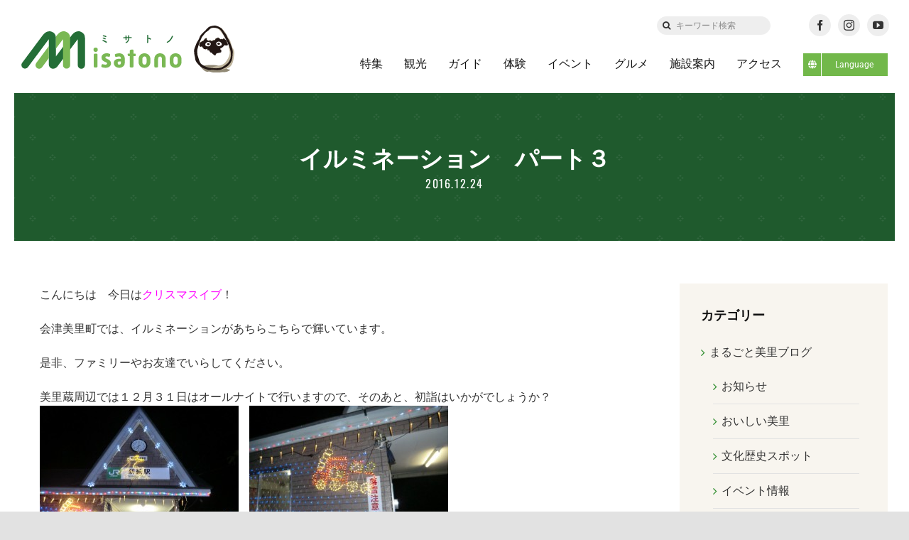

--- FILE ---
content_type: text/html; charset=UTF-8
request_url: https://misatono.jp/blog/52136
body_size: 101846
content:
<!DOCTYPE html>
<html class="avada-html-layout-wide avada-html-header-position-top" lang="ja" prefix="og: http://ogp.me/ns# fb: http://ogp.me/ns/fb#">
<head>
	<meta http-equiv="X-UA-Compatible" content="IE=edge" />
	<meta http-equiv="Content-Type" content="text/html; charset=utf-8"/>
	<meta name="format-detection" content="telephone=no"><!--hase2021-->
    
        
    
	<meta name="viewport" content="width=device-width, initial-scale=1" />
	<title>イルミネーション　パート３ &#8211; ミサトノ.jp</title>
<meta name='robots' content='max-image-preview:large' />
<link rel='dns-prefetch' href='//code.jquery.com' />
<link rel='dns-prefetch' href='//cdn.jsdelivr.net' />
<link rel="alternate" type="application/rss+xml" title="ミサトノ.jp &raquo; フィード" href="https://misatono.jp/feed" />
<link rel="alternate" type="application/rss+xml" title="ミサトノ.jp &raquo; コメントフィード" href="https://misatono.jp/comments/feed" />
					<link rel="shortcut icon" href="https://misatono.jp/wp-content/uploads/2021/10/favicon.jpg" type="image/x-icon" />
		
		
		
				<link rel="alternate" type="application/rss+xml" title="ミサトノ.jp &raquo; イルミネーション　パート３ のコメントのフィード" href="https://misatono.jp/blog/52136/feed" />
					<meta name="description" content="こんにちは　今日はクリスマスイブ！

会津美里町では、イルミネーションがあちらこちらで輝いています。

是非、ファミリーやお友達でいらしてください。

美里蔵周辺では１２月３１日はオールナイトで行いますので、そのあと、初詣はいかがでしょうか？　　　　　　　　　　　　　　　　　　　　　　　　　　　　　　　　　　　　　　　　　　　　　　　　　　　　　　　　　　　　　　　　　　　　　　　　　　　　　　　　　　　　　　　　　　　　　

 

 

 

 

 "/>
				
		<meta property="og:locale" content="ja_JP"/>
		<meta property="og:type" content="article"/>
		<meta property="og:site_name" content="ミサトノ.jp"/>
		<meta property="og:title" content="  イルミネーション　パート３"/>
				<meta property="og:description" content="こんにちは　今日はクリスマスイブ！

会津美里町では、イルミネーションがあちらこちらで輝いています。

是非、ファミリーやお友達でいらしてください。

美里蔵周辺では１２月３１日はオールナイトで行いますので、そのあと、初詣はいかがでしょうか？　　　　　　　　　　　　　　　　　　　　　　　　　　　　　　　　　　　　　　　　　　　　　　　　　　　　　　　　　　　　　　　　　　　　　　　　　　　　　　　　　　　　　　　　　　　　　

 

 

 

 

 "/>
				<meta property="og:url" content="https://misatono.jp/blog/52136"/>
										<meta property="article:published_time" content="2016-12-24T01:02:54+09:00"/>
											<meta name="author" content="高田インフォメーションセンター"/>
								<meta property="og:image" content="https://misatono.jp/wp-content/uploads/2021/05/misatonologo.png"/>
		<meta property="og:image:width" content="499"/>
		<meta property="og:image:height" content="111"/>
		<meta property="og:image:type" content="image/png"/>
				<link rel='stylesheet' id='sbi_styles-css' href='https://misatono.jp/wp-content/plugins/instagram-feed-pro/css/sbi-styles.min.css?ver=6.4.1' type='text/css' media='all' />
<style id='safe-svg-svg-icon-style-inline-css' type='text/css'>
.safe-svg-cover{text-align:center}.safe-svg-cover .safe-svg-inside{display:inline-block;max-width:100%}.safe-svg-cover svg{height:100%;max-height:100%;max-width:100%;width:100%}

</style>
<link rel='stylesheet' id='bogo-css' href='https://misatono.jp/wp-content/plugins/bogo/includes/css/style.css?ver=3.8.2' type='text/css' media='all' />
<link rel='stylesheet' id='child-style-css' href='https://misatono.jp/wp-content/themes/Avada-Child-Theme/style.css?ver=6.6.4' type='text/css' media='all' />
<link rel='stylesheet' id='slickcss-css' href='https://misatono.jp/wp-content/themes/Avada-Child-Theme/js/slick/slick.css?ver=6.6.4' type='text/css' media='all' />
<link rel='stylesheet' id='slickthemecss-css' href='https://misatono.jp/wp-content/themes/Avada-Child-Theme/js/slick/slick-theme.css?ver=6.6.4' type='text/css' media='all' />
<link rel='stylesheet' id='fancycss-css' href='//cdn.jsdelivr.net/gh/fancyapps/fancybox@3.5.7/dist/jquery.fancybox.min.css?ver=6.6.4' type='text/css' media='all' />
<link rel='stylesheet' id='fusion-dynamic-css-css' href='https://misatono.jp/wp-content/uploads/fusion-styles/639df39a0145b6678771011d69b05d1f.min.css?ver=3.11.10' type='text/css' media='all' />
<script type="text/javascript" src="https://misatono.jp/wp-includes/js/jquery/jquery.min.js?ver=3.7.1" id="jquery-core-js"></script>
<script type="text/javascript" src="https://code.jquery.com/jquery-2.2.0.min.js?ver=6.6.4" id="jQuery-js"></script>
<link rel="https://api.w.org/" href="https://misatono.jp/wp-json/" /><link rel="alternate" title="JSON" type="application/json" href="https://misatono.jp/wp-json/wp/v2/posts/52136" /><link rel="EditURI" type="application/rsd+xml" title="RSD" href="https://misatono.jp/xmlrpc.php?rsd" />
<meta name="generator" content="WordPress 6.6.4" />
<link rel="canonical" href="https://misatono.jp/blog/52136" />
<link rel='shortlink' href='https://misatono.jp/?p=52136' />
<link rel="alternate" title="oEmbed (JSON)" type="application/json+oembed" href="https://misatono.jp/wp-json/oembed/1.0/embed?url=https%3A%2F%2Fmisatono.jp%2Fblog%2F52136" />
<link rel="alternate" title="oEmbed (XML)" type="text/xml+oembed" href="https://misatono.jp/wp-json/oembed/1.0/embed?url=https%3A%2F%2Fmisatono.jp%2Fblog%2F52136&#038;format=xml" />
<meta property="og:title" content="イルミネーション　パート３">
<meta property="og:type" content="article"/>
<meta property="og:url" content="https://misatono.jp/blog/52136">
<meta property="og:image" content="https://misatono.jp/wp-content/uploads/2021/05/misatonologo@2x.png">
<meta property="og:description" content="こんにちは　今日はクリスマスイブ！ 会津美里町では、イルミネーションがあちらこちらで輝いています。 是非、ファミリーやお友達でいらしてください。 美里蔵周辺では１２月３１日はオールナイトで行いますので">
<meta property="og:site_name" content="ミサトノ.jp">
<meta property="og:locale" content="ja_JP">
<meta property="fb:app_id" content="785400842153072">
<meta name="twitter:card" content="summary">
<meta name="twitter:site" content="">
<link rel="preload" href="https://misatono.jp/wp-content/themes/Avada/includes/lib/assets/fonts/icomoon/awb-icons.woff" as="font" type="font/woff" crossorigin><link rel="preload" href="//misatono.jp/wp-content/themes/Avada/includes/lib/assets/fonts/fontawesome/webfonts/fa-brands-400.woff2" as="font" type="font/woff2" crossorigin><link rel="preload" href="//misatono.jp/wp-content/themes/Avada/includes/lib/assets/fonts/fontawesome/webfonts/fa-regular-400.woff2" as="font" type="font/woff2" crossorigin><link rel="preload" href="//misatono.jp/wp-content/themes/Avada/includes/lib/assets/fonts/fontawesome/webfonts/fa-solid-900.woff2" as="font" type="font/woff2" crossorigin><link rel="preload" href="https://misatono.jp/wp-content/uploads/fusion-icons/retail-v1.4/fonts/retail.ttf?1z9hj4" as="font" type="font/ttf" crossorigin><style type="text/css" id="css-fb-visibility">@media screen and (max-width: 640px){.fusion-no-small-visibility{display:none !important;}body .sm-text-align-center{text-align:center !important;}body .sm-text-align-left{text-align:left !important;}body .sm-text-align-right{text-align:right !important;}body .sm-flex-align-center{justify-content:center !important;}body .sm-flex-align-flex-start{justify-content:flex-start !important;}body .sm-flex-align-flex-end{justify-content:flex-end !important;}body .sm-mx-auto{margin-left:auto !important;margin-right:auto !important;}body .sm-ml-auto{margin-left:auto !important;}body .sm-mr-auto{margin-right:auto !important;}body .fusion-absolute-position-small{position:absolute;top:auto;width:100%;}.awb-sticky.awb-sticky-small{ position: sticky; top: var(--awb-sticky-offset,0); }}@media screen and (min-width: 641px) and (max-width: 1024px){.fusion-no-medium-visibility{display:none !important;}body .md-text-align-center{text-align:center !important;}body .md-text-align-left{text-align:left !important;}body .md-text-align-right{text-align:right !important;}body .md-flex-align-center{justify-content:center !important;}body .md-flex-align-flex-start{justify-content:flex-start !important;}body .md-flex-align-flex-end{justify-content:flex-end !important;}body .md-mx-auto{margin-left:auto !important;margin-right:auto !important;}body .md-ml-auto{margin-left:auto !important;}body .md-mr-auto{margin-right:auto !important;}body .fusion-absolute-position-medium{position:absolute;top:auto;width:100%;}.awb-sticky.awb-sticky-medium{ position: sticky; top: var(--awb-sticky-offset,0); }}@media screen and (min-width: 1025px){.fusion-no-large-visibility{display:none !important;}body .lg-text-align-center{text-align:center !important;}body .lg-text-align-left{text-align:left !important;}body .lg-text-align-right{text-align:right !important;}body .lg-flex-align-center{justify-content:center !important;}body .lg-flex-align-flex-start{justify-content:flex-start !important;}body .lg-flex-align-flex-end{justify-content:flex-end !important;}body .lg-mx-auto{margin-left:auto !important;margin-right:auto !important;}body .lg-ml-auto{margin-left:auto !important;}body .lg-mr-auto{margin-right:auto !important;}body .fusion-absolute-position-large{position:absolute;top:auto;width:100%;}.awb-sticky.awb-sticky-large{ position: sticky; top: var(--awb-sticky-offset,0); }}</style>		<script type="text/javascript">
			var doc = document.documentElement;
			doc.setAttribute( 'data-useragent', navigator.userAgent );
		</script>
		<!-- Google tag (gtag.js) -->
<script async src="https://www.googletagmanager.com/gtag/js?id=G-44NC7CLNGE"></script>
<script>
  window.dataLayer = window.dataLayer || [];
  function gtag(){dataLayer.push(arguments);}
  gtag('js', new Date());

  gtag('config', 'G-44NC7CLNGE');
</script>  
    
	<script>

jQuery(document).ready(function($) {

$('img[title]').each(function() { $(this).removeAttr('title'); });

});

</script>	
	<!--hase2021-->
	<link rel="preconnect" href="https://fonts.googleapis.com">
	<link rel="preconnect" href="https://fonts.gstatic.com" crossorigin>
	<link href="https://fonts.googleapis.com/css2?family=Shippori+Mincho:wght@400;500;600;700;800&display=swap" rel="stylesheet">
	
</head>

<body class="post-template-default single single-post postid-52136 single-format-standard ja has-sidebar fusion-image-hovers fusion-pagination-sizing fusion-button_type-flat fusion-button_span-no fusion-button_gradient-linear avada-image-rollover-circle-yes avada-image-rollover-yes avada-image-rollover-direction-fade fusion-body ltr fusion-sticky-header no-tablet-sticky-header no-mobile-sticky-header no-mobile-slidingbar avada-has-rev-slider-styles fusion-disable-outline fusion-sub-menu-fade mobile-logo-pos-left layout-wide-mode avada-has-boxed-modal-shadow- layout-scroll-offset-full avada-has-zero-margin-offset-top fusion-top-header menu-text-align-center mobile-menu-design-classic fusion-show-pagination-text fusion-header-layout-v3 avada-responsive avada-footer-fx-none avada-menu-highlight-style-bar fusion-search-form-clean fusion-main-menu-search-overlay fusion-avatar-circle avada-dropdown-styles avada-blog-layout-medium avada-blog-archive-layout-large avada-header-shadow-no avada-menu-icon-position-left avada-has-megamenu-shadow avada-has-mobile-menu-search avada-has-main-nav-search-icon avada-has-breadcrumb-mobile-hidden avada-has-titlebar-bar_and_content avada-header-border-color-full-transparent avada-has-transparent-timeline_color avada-has-pagination-width_height avada-flyout-menu-direction-fade avada-ec-views-v1" data-awb-post-id="52136">
		<a class="skip-link screen-reader-text" href="#content">Skip to content</a>

	<div id="boxed-wrapper">
		<div class="fusion-sides-frame"></div>
		<div id="wrapper" class="fusion-wrapper">
			<div id="home" style="position:relative;top:-1px;"></div>
			
            <!--iki20230306-->
                        <!--日本語表示の時 -->
                <div class="fusion-fullwidth fullwidth-box fusion-builder-row-1 fusion-flex-container nonhundred-percent-fullwidth non-hundred-percent-height-scrolling fusion-animated fusion-custom-z-index" style="--link_color: rgba(13,36,76,0.63);--awb-border-radius-top-left:0px;--awb-border-radius-top-right:0px;--awb-border-radius-bottom-right:0px;--awb-border-radius-bottom-left:0px;--awb-z-index:99999999;--awb-padding-top:10px;--awb-padding-top-medium:0px;--awb-padding-top-small:0px;--awb-flex-wrap:wrap;" data-animationType="fadeIn" data-animationDuration="0.8" data-animationOffset="bottom-in-view" id="header-upper" ><div class="fusion-builder-row fusion-row fusion-flex-align-items-center fusion-flex-justify-content-space-between fusion-flex-content-wrap" style="max-width:calc( 1375px + 0px );margin-left: calc(-0px / 2 );margin-right: calc(-0px / 2 );"><div class="fusion-layout-column fusion_builder_column fusion-builder-column-0 fusion-flex-column fusion-no-small-visibility fusion-no-medium-visibility" style="--awb-bg-size:cover;--awb-width-large:auto;--awb-margin-top-large:0px;--awb-spacing-right-large:0px;--awb-margin-bottom-large:20px;--awb-spacing-left-large:0px;--awb-width-medium:auto;--awb-order-medium:0;--awb-spacing-right-medium:0px;--awb-spacing-left-medium:0px;--awb-width-small:100%;--awb-order-small:0;--awb-spacing-right-small:0px;--awb-spacing-left-small:0px;"><div class="fusion-column-wrapper fusion-column-has-shadow fusion-flex-justify-content-flex-start fusion-content-layout-column"></div></div><div class="fusion-layout-column fusion_builder_column fusion-builder-column-1 fusion-flex-column fusion-no-small-visibility fusion-no-medium-visibility" style="--awb-bg-size:cover;--awb-width-large:16%;--awb-margin-top-large:0px;--awb-spacing-right-large:0px;--awb-margin-bottom-large:0px;--awb-spacing-left-large:0px;--awb-width-medium:16%;--awb-order-medium:0;--awb-spacing-right-medium:0px;--awb-spacing-left-medium:0px;--awb-width-small:100%;--awb-order-small:0;--awb-spacing-right-small:0px;--awb-spacing-left-small:0px;"><div class="fusion-column-wrapper fusion-column-has-shadow fusion-flex-justify-content-center fusion-content-layout-column"><div class="fusion-search-element fusion-search-element-1 fusion-no-small-visibility fusion-no-medium-visibility fusion-search-form-clean" style="--awb-input-height:26px;--awb-border-radius:50px;--awb-text-color:#333333;--awb-border-color:#eeeeee;--awb-focus-border-color:#eeeeee;--awb-text-size:12px;--awb-bg-color:#eeeeee;">		<form role="search" class="searchform fusion-search-form  fusion-search-form-clean" method="get" action="https://misatono.jp/">
			<div class="fusion-search-form-content">

				
				<div class="fusion-search-field search-field">
					<label><span class="screen-reader-text">検索 …</span>
													<input type="search" value="" name="s" class="s" placeholder="キーワード検索" required aria-required="true" aria-label="キーワード検索"/>
											</label>
				</div>
				<div class="fusion-search-button search-button">
					<input type="submit" class="fusion-search-submit searchsubmit" aria-label="検索" value="&#xf002;" />
									</div>

				<input type="hidden" name="post_type[]" value="post" /><input type="hidden" name="post_type[]" value="page" /><input type="hidden" name="search_limit_to_post_titles" value="0" /><input type="hidden" name="fs" value="1" />
			</div>


			
		</form>
		</div></div></div><div class="fusion-layout-column fusion_builder_column fusion-builder-column-2 fusion-flex-column" style="--awb-padding-top-medium:10px;--awb-padding-bottom-medium:0px;--awb-padding-top-small:10px;--awb-padding-bottom-small:0px;--awb-bg-size:cover;--awb-width-large:16%;--awb-margin-top-large:0px;--awb-spacing-right-large:0px;--awb-margin-bottom-large:0px;--awb-spacing-left-large:0px;--awb-width-medium:100%;--awb-order-medium:0;--awb-spacing-right-medium:0px;--awb-spacing-left-medium:0px;--awb-width-small:100%;--awb-order-small:1;--awb-spacing-right-small:0px;--awb-spacing-left-small:0px;"><div class="fusion-column-wrapper fusion-column-has-shadow fusion-flex-justify-content-center fusion-content-layout-column"><div class="fusion-social-links fusion-social-links-1" style="--awb-margin-top:0px;--awb-margin-right:0px;--awb-margin-bottom:0px;--awb-margin-left:0px;--awb-alignment:center;--awb-box-border-top:0px;--awb-box-border-right:0px;--awb-box-border-bottom:0px;--awb-box-border-left:0px;--awb-icon-colors-hover:rgba(158,160,164,0.8);--awb-box-colors-hover:rgba(242,243,245,0.8);--awb-box-border-color:var(--awb-color3);--awb-box-border-color-hover:var(--awb-color4);"><div class="fusion-social-networks boxed-icons color-type-custom"><div class="fusion-social-networks-wrapper"><a class="fusion-social-network-icon fusion-tooltip fusion-facebook awb-icon-facebook" style="color:#333;font-size:15px;width:15px;background-color:#eeeeee;border-color:#eeeeee;border-radius:50%;" title="Facebook" aria-label="facebook" target="_blank" rel="noopener noreferrer" href="https://www.facebook.com/aizumisatokanko"></a><a class="fusion-social-network-icon fusion-tooltip fusion-instagram awb-icon-instagram" style="color:#333;font-size:15px;width:15px;background-color:#eeeeee;border-color:#eeeeee;border-radius:50%;" title="Instagram" aria-label="instagram" target="_blank" rel="noopener noreferrer" href="https://www.instagram.com/aizu_misato_kanko/"></a><a class="fusion-social-network-icon fusion-tooltip fusion-youtube awb-icon-youtube" style="color:#333;font-size:15px;width:15px;background-color:#eeeeee;border-color:#eeeeee;border-radius:50%;" title="YouTube" aria-label="youtube" target="_blank" rel="noopener noreferrer" href="https://www.youtube.com/channel/UC8T3ELjewUneFu8yX2aq75g"></a></div></div></div></div></div></div></div>
                <div class="fusion-fullwidth fullwidth-box fusion-builder-row-2 fusion-flex-container has-pattern-background has-mask-background sticky-header nonhundred-percent-fullwidth non-hundred-percent-height-scrolling fusion-animated fusion-sticky-container fusion-custom-z-index" style="--awb-border-radius-top-left:0px;--awb-border-radius-top-right:0px;--awb-border-radius-bottom-right:0px;--awb-border-radius-bottom-left:0px;--awb-z-index:9999;--awb-padding-right:30px;--awb-padding-left:30px;--awb-padding-right-medium:30px;--awb-padding-left-medium:30px;--awb-padding-top-small:0px;--awb-padding-right-small:30px;--awb-padding-bottom-small:0px;--awb-padding-left-small:30px;--awb-min-height:80px;--awb-background-color:#ffffff;--awb-flex-wrap:wrap;" data-animationType="fadeIn" data-animationDuration="0.8" data-animationOffset="bottom-in-view" id="header-lower" data-transition-offset="0" data-scroll-offset="0" data-sticky-small-visibility="1" data-sticky-medium-visibility="1" data-sticky-large-visibility="1" ><div class="fusion-builder-row fusion-row fusion-flex-align-items-center fusion-flex-content-wrap" style="max-width:1430px;margin-left: calc(-4% / 2 );margin-right: calc(-4% / 2 );"><div class="fusion-layout-column fusion_builder_column fusion-builder-column-3 fusion-flex-column misatono-logo" style="--awb-bg-size:cover;--awb-width-large:22%;--awb-margin-top-large:0px;--awb-spacing-right-large:8.7272727272727%;--awb-margin-bottom-large:0px;--awb-spacing-left-large:8.7272727272727%;--awb-width-medium:93%;--awb-order-medium:0;--awb-spacing-right-medium:2.0645161290323%;--awb-spacing-left-medium:2.0645161290323%;--awb-width-small:90%;--awb-order-small:0;--awb-spacing-right-small:2.1333333333333%;--awb-spacing-left-small:2.1333333333333%;"><div class="fusion-column-wrapper fusion-column-has-shadow fusion-flex-justify-content-center fusion-content-layout-column"><div class="fusion-image-element sm-text-align-left" style="--awb-sticky-max-width:190px;--awb-max-width:212px;--awb-caption-title-font-family:var(--h2_typography-font-family);--awb-caption-title-font-weight:var(--h2_typography-font-weight);--awb-caption-title-font-style:var(--h2_typography-font-style);--awb-caption-title-size:var(--h2_typography-font-size);--awb-caption-title-transform:var(--h2_typography-text-transform);--awb-caption-title-line-height:var(--h2_typography-line-height);--awb-caption-title-letter-spacing:var(--h2_typography-letter-spacing);"><span class=" fusion-imageframe imageframe-none imageframe-1 hover-type-none"><a class="fusion-no-lightbox" href="https://misatono.jp/" target="_self" aria-label="misatonologo"><img fetchpriority="high" decoding="async" width="498" height="110" src="data:image/svg+xml,%3Csvg%20xmlns%3D%27http%3A%2F%2Fwww.w3.org%2F2000%2Fsvg%27%20width%3D%27498%27%20height%3D%27110%27%20viewBox%3D%270%200%20498%20110%27%3E%3Crect%20width%3D%27498%27%20height%3D%27110%27%20fill-opacity%3D%220%22%2F%3E%3C%2Fsvg%3E" data-orig-src="https://misatono.jp/wp-content/uploads/2021/05/misatonologo.svg" alt class="lazyload img-responsive wp-image-57942"/></a></span></div></div></div><div class="fusion-layout-column fusion_builder_column fusion-builder-column-4 fusion-flex-column" style="--awb-bg-size:cover;--awb-width-large:78%;--awb-margin-top-large:0px;--awb-spacing-right-large:2.4615384615385%;--awb-margin-bottom-large:0px;--awb-spacing-left-large:2.4615384615385%;--awb-width-medium:5%;--awb-order-medium:1;--awb-spacing-right-medium:38.4%;--awb-spacing-left-medium:38.4%;--awb-width-small:10%;--awb-order-small:1;--awb-spacing-right-small:19.2%;--awb-spacing-left-small:19.2%;"><div class="fusion-column-wrapper fusion-column-has-shadow fusion-flex-justify-content-center fusion-content-layout-column"><nav class="awb-menu awb-menu_row awb-menu_em-hover mobile-mode-collapse-to-button awb-menu_icons-left awb-menu_dc-yes mobile-trigger-fullwidth-off awb-menu_mobile-toggle awb-menu_indent-left mobile-size-full-absolute loading mega-menu-loading awb-menu_desktop awb-menu_dropdown awb-menu_expand-right awb-menu_transition-opacity" style="--awb-transition-time:500;--awb-text-transform:none;--awb-gap:30px;--awb-align-items:center;--awb-justify-content:flex-end;--awb-border-bottom:3px;--awb-color:#111111;--awb-active-color:#111111;--awb-active-border-bottom:3px;--awb-active-border-color:#72b84a;--awb-submenu-sep-color:rgba(0,0,0,0);--awb-submenu-active-bg:#0d244c;--awb-submenu-active-color:#ffffff;--awb-submenu-space:25px;--awb-submenu-font-size:15px;--awb-submenu-text-transform:none;--awb-icons-hover-color:#0d244c;--awb-main-justify-content:flex-start;--awb-mobile-bg:#f8f5ef;--awb-mobile-color:#111111;--awb-mobile-nav-items-height:55;--awb-mobile-active-bg:#72b84a;--awb-mobile-active-color:#ffffff;--awb-mobile-trigger-font-size:18px;--awb-trigger-padding-top:0px;--awb-trigger-padding-right:0px;--awb-trigger-padding-bottom:0px;--awb-trigger-padding-left:0px;--awb-mobile-trigger-color:#1f6430;--awb-mobile-nav-trigger-bottom-margin:20px;--awb-mobile-sep-color:#eeeeee;--awb-mobile-sticky-max-height:470px;--awb-mobile-justify:flex-start;--awb-mobile-caret-left:auto;--awb-mobile-caret-right:0;--awb-box-shadow:0px 3px 10px 0px rgba(0,0,0,0.03);;--awb-fusion-font-family-typography:inherit;--awb-fusion-font-style-typography:normal;--awb-fusion-font-weight-typography:400;--awb-fusion-font-family-submenu-typography:inherit;--awb-fusion-font-style-submenu-typography:normal;--awb-fusion-font-weight-submenu-typography:400;--awb-fusion-font-family-mobile-typography:inherit;--awb-fusion-font-style-mobile-typography:normal;--awb-fusion-font-weight-mobile-typography:400;" aria-label="グローバルメニュー" data-breakpoint="1024" data-count="0" data-transition-type="center" data-transition-time="500" data-expand="right"><button type="button" class="awb-menu__m-toggle awb-menu__m-toggle_no-text" aria-expanded="false" aria-controls="menu-%e3%82%b0%e3%83%ad%e3%83%bc%e3%83%90%e3%83%ab%e3%83%a1%e3%83%8b%e3%83%a5%e3%83%bc"><span class="awb-menu__m-toggle-inner"><span class="collapsed-nav-text"><span class="screen-reader-text">Toggle Navigation</span></span><span class="awb-menu__m-collapse-icon awb-menu__m-collapse-icon_no-text"><span class="awb-menu__m-collapse-icon-open awb-menu__m-collapse-icon-open_no-text retail-mobile-open"></span><span class="awb-menu__m-collapse-icon-close awb-menu__m-collapse-icon-close_no-text retail-mobile-close"></span></span></span></button><ul id="menu-%e3%82%b0%e3%83%ad%e3%83%bc%e3%83%90%e3%83%ab%e3%83%a1%e3%83%8b%e3%83%a5%e3%83%bc" class="fusion-menu awb-menu__main-ul awb-menu__main-ul_row"><li  id="menu-item-57861"  class="menu-item menu-item-type-custom menu-item-object-custom awb-menu__li_search-inline menu-item-57861 awb-menu__li awb-menu__main-li"  data-item-id="57861"><span class="awb-menu__main-background-default awb-menu__main-background-default_center"></span><span class="awb-menu__main-background-active awb-menu__main-background-active_center"></span><div class="awb-menu__search-inline">		<form role="search" class="searchform fusion-search-form  fusion-search-form-clean" method="get" action="https://misatono.jp/">
			<div class="fusion-search-form-content">

				
				<div class="fusion-search-field search-field">
					<label><span class="screen-reader-text">検索 …</span>
													<input type="search" value="" name="s" class="s" placeholder="検索..." required aria-required="true" aria-label="検索..."/>
											</label>
				</div>
				<div class="fusion-search-button search-button">
					<input type="submit" class="fusion-search-submit searchsubmit" aria-label="検索" value="&#xf002;" />
									</div>

				
			</div>


			
		</form>
		</div></li><li  id="menu-item-57875"  class="menu-item menu-item-type-post_type menu-item-object-page menu-item-57875 awb-menu__li awb-menu__main-li awb-menu__main-li_regular"  data-item-id="57875"><span class="awb-menu__main-background-default awb-menu__main-background-default_center"></span><span class="awb-menu__main-background-active awb-menu__main-background-active_center"></span><a  href="https://misatono.jp/feature" class="awb-menu__main-a awb-menu__main-a_regular"><span class="menu-text">特集</span></a></li><li  id="menu-item-57874"  class="menu-item menu-item-type-post_type menu-item-object-page menu-item-57874 awb-menu__li awb-menu__main-li awb-menu__main-li_regular"  data-item-id="57874"><span class="awb-menu__main-background-default awb-menu__main-background-default_center"></span><span class="awb-menu__main-background-active awb-menu__main-background-active_center"></span><a  href="https://misatono.jp/notedplace" class="awb-menu__main-a awb-menu__main-a_regular"><span class="menu-text">観光</span></a></li><li  id="menu-item-57873"  class="menu-item menu-item-type-post_type menu-item-object-page menu-item-57873 awb-menu__li awb-menu__main-li awb-menu__main-li_regular"  data-item-id="57873"><span class="awb-menu__main-background-default awb-menu__main-background-default_center"></span><span class="awb-menu__main-background-active awb-menu__main-background-active_center"></span><a  href="https://misatono.jp/guide" class="awb-menu__main-a awb-menu__main-a_regular"><span class="menu-text">ガイド</span></a></li><li  id="menu-item-66631"  class="menu-item menu-item-type-custom menu-item-object-custom menu-item-66631 awb-menu__li awb-menu__main-li awb-menu__main-li_regular"  data-item-id="66631"><span class="awb-menu__main-background-default awb-menu__main-background-default_center"></span><span class="awb-menu__main-background-active awb-menu__main-background-active_center"></span><a  href="https://misatono.jp/experience/" class="awb-menu__main-a awb-menu__main-a_regular"><span class="menu-text">体験</span></a></li><li  id="menu-item-61716"  class="menu-item menu-item-type-post_type menu-item-object-page menu-item-61716 awb-menu__li awb-menu__main-li awb-menu__main-li_regular"  data-item-id="61716"><span class="awb-menu__main-background-default awb-menu__main-background-default_center"></span><span class="awb-menu__main-background-active awb-menu__main-background-active_center"></span><a  href="https://misatono.jp/calendar" class="awb-menu__main-a awb-menu__main-a_regular"><span class="menu-text">イベント</span></a></li><li  id="menu-item-57884"  class="menu-item menu-item-type-post_type menu-item-object-page menu-item-57884 awb-menu__li awb-menu__main-li awb-menu__main-li_regular"  data-item-id="57884"><span class="awb-menu__main-background-default awb-menu__main-background-default_center"></span><span class="awb-menu__main-background-active awb-menu__main-background-active_center"></span><a  href="https://misatono.jp/gourmet" class="awb-menu__main-a awb-menu__main-a_regular"><span class="menu-text">グルメ</span></a></li><li  id="menu-item-57882"  class="menu-item menu-item-type-post_type menu-item-object-page menu-item-57882 awb-menu__li awb-menu__main-li awb-menu__main-li_regular"  data-item-id="57882"><span class="awb-menu__main-background-default awb-menu__main-background-default_center"></span><span class="awb-menu__main-background-active awb-menu__main-background-active_center"></span><a  href="https://misatono.jp/facility" class="awb-menu__main-a awb-menu__main-a_regular"><span class="menu-text">施設案内</span></a></li><li  id="menu-item-57883"  class="menu-item menu-item-type-post_type menu-item-object-page menu-item-57883 awb-menu__li awb-menu__main-li awb-menu__main-li_regular"  data-item-id="57883"><span class="awb-menu__main-background-default awb-menu__main-background-default_center"></span><span class="awb-menu__main-background-active awb-menu__main-background-active_center"></span><a  href="https://misatono.jp/accessmap" class="awb-menu__main-a awb-menu__main-a_regular"><span class="menu-text">アクセス</span></a></li><li  id="menu-item-69474"  class="menu-item menu-item-type-custom menu-item-object-custom menu-item-has-children menu-item-69474 awb-menu__li awb-menu__main-li awb-menu__li_button"  data-item-id="69474"><a  class="awb-menu__main-a awb-menu__main-a_button"><span class="menu-text fusion-button button-default button-small"><span class="button-icon-divider-left fusion-megamenu-icon"><i class="glyphicon fa-globe fas" aria-hidden="true"></i></span><span class="fusion-button-text-left">Language</span></span></a><button type="button" aria-label="Open submenu of Language" aria-expanded="false" class="awb-menu__open-nav-submenu_mobile awb-menu__open-nav-submenu_main"></button><ul class="awb-menu__sub-ul awb-menu__sub-ul_main"><li  id="menu-item-69475"  class="menu-item menu-item-type-custom menu-item-object-custom menu-item-69475 awb-menu__li awb-menu__sub-li" ><a  href="/" class="awb-menu__sub-a"><span>日本語</span></a></li><li  id="menu-item-69476"  class="menu-item menu-item-type-custom menu-item-object-custom menu-item-69476 awb-menu__li awb-menu__sub-li" ><a  href="/en/" class="awb-menu__sub-a"><span>English</span></a></li></ul></li></ul></nav></div></div></div></div>
                         
            
				
						<div id="sliders-container" class="fusion-slider-visibility">
					</div>
				
				
			
			<section class="fusion-page-title-bar fusion-tb-page-title-bar"><div class="fusion-fullwidth fullwidth-box fusion-builder-row-3 fusion-flex-container fusion-parallax-none nonhundred-percent-fullwidth non-hundred-percent-height-scrolling lazyload" style="--awb-background-position:center top;--awb-background-repeat:repeat;--awb-border-sizes-left:20px;--awb-border-sizes-right:20px;--awb-border-color:#ffffff;--awb-border-radius-top-left:0px;--awb-border-radius-top-right:0px;--awb-border-radius-bottom-right:0px;--awb-border-radius-bottom-left:0px;--awb-padding-top:70px;--awb-padding-bottom:70px;--awb-padding-top-medium:100px;--awb-padding-bottom-medium:115px;--awb-padding-top-small:10vw;--awb-padding-right-small:8vw;--awb-padding-bottom-small:10vw;--awb-padding-left-small:8vw;--awb-margin-bottom:0px;--awb-background-color:#1f6430;--awb-background-image:linear-gradient(180deg, rgba(40,40,40,0.15) 0%,rgba(40,40,40,0.15) 100%);;--awb-flex-wrap:wrap;" data-bg="https://misatono.jp/wp-content/uploads/2021/02/pattern-5.png" data-bg-gradient="linear-gradient(180deg, rgba(40,40,40,0.15) 0%,rgba(40,40,40,0.15) 100%)" ><div class="fusion-builder-row fusion-row fusion-flex-align-items-flex-start fusion-flex-justify-content-center fusion-flex-content-wrap" style="max-width:1430px;margin-left: calc(-4% / 2 );margin-right: calc(-4% / 2 );"><div class="fusion-layout-column fusion_builder_column fusion-builder-column-5 fusion_builder_column_1_1 1_1 fusion-flex-column fusion-animated" style="--awb-bg-position:center center;--awb-bg-size:cover;--awb-width-large:100%;--awb-margin-top-large:0px;--awb-spacing-right-large:1.92%;--awb-margin-bottom-large:0px;--awb-spacing-left-large:1.92%;--awb-width-medium:100%;--awb-order-medium:0;--awb-spacing-right-medium:1.92%;--awb-spacing-left-medium:1.92%;--awb-width-small:100%;--awb-order-small:0;--awb-spacing-right-small:1.92%;--awb-spacing-left-small:1.92%;" data-animationType="fadeInUp" data-animationDuration="1.0" data-animationOffset="bottom-in-view"><div class="fusion-column-wrapper fusion-column-has-shadow fusion-flex-justify-content-flex-start fusion-content-layout-column"><div class="fusion-title title fusion-title-1 fusion-no-small-visibility fusion-sep-none fusion-title-center fusion-title-text fusion-title-size-two" style="--awb-text-color:#ffffff;--awb-margin-top:0px;--awb-margin-bottom:0px;"><h2 class="fusion-title-heading title-heading-center" style="font-family:&quot;Lora&quot;;font-style:normal;font-weight:400;margin:0;">イルミネーション　パート３</h2></div><div class="fusion-title title fusion-title-2 fusion-no-medium-visibility fusion-no-large-visibility fusion-sep-none fusion-title-center fusion-title-text fusion-title-size-two" style="--awb-text-color:#ffffff;--awb-margin-top:0px;--awb-margin-bottom:0px;--awb-font-size:22px;"><h2 class="fusion-title-heading title-heading-center" style="font-family:&quot;Lora&quot;;font-style:normal;font-weight:400;margin:0;font-size:1em;">イルミネーション　パート３</h2></div><div class="fusion-text fusion-text-1 fusion-text-no-margin misato-blog-date" style="--awb-content-alignment:center;--awb-font-size:17px;--awb-text-color:#ffffff;"><p>2016.12.24</p>
</div></div></div></div></div>
</section>
			            
                                    
			<main id="main" class="clearfix ">
				<div class="fusion-row" style="">
            
                      
            
<section id="content" style="float: left;">
									<div id="post-52136" class="post-52136 post type-post status-publish format-standard hentry category-blog category-misatogura ja">

				<div class="post-content">
					<div class="fusion-fullwidth fullwidth-box fusion-builder-row-4 fusion-flex-container nonhundred-percent-fullwidth non-hundred-percent-height-scrolling" style="--awb-border-radius-top-left:0px;--awb-border-radius-top-right:0px;--awb-border-radius-bottom-right:0px;--awb-border-radius-bottom-left:0px;--awb-flex-wrap:wrap;" ><div class="fusion-builder-row fusion-row fusion-flex-align-items-flex-start fusion-flex-content-wrap" style="max-width:1430px;margin-left: calc(-4% / 2 );margin-right: calc(-4% / 2 );"><div class="fusion-layout-column fusion_builder_column fusion-builder-column-6 fusion_builder_column_1_1 1_1 fusion-flex-column" style="--awb-bg-size:cover;--awb-width-large:100%;--awb-margin-top-large:-120px;--awb-spacing-right-large:1.92%;--awb-margin-bottom-large:20px;--awb-spacing-left-large:1.92%;--awb-width-medium:100%;--awb-order-medium:0;--awb-spacing-right-medium:1.92%;--awb-spacing-left-medium:1.92%;--awb-width-small:100%;--awb-order-small:0;--awb-margin-top-small:-80px;--awb-spacing-right-small:1.92%;--awb-spacing-left-small:1.92%;"><div class="fusion-column-wrapper fusion-column-has-shadow fusion-flex-justify-content-flex-start fusion-content-layout-column"><progress class="fusion-scroll-progress fusion-scroll-progress-1 fusion-fixed-top" max="100" style="--awb-height:10px;--awb-border-size:0px;--awb-background-color:#ffffff;--awb-progress-color:#1f6430;--awb-border-color:#0d244c;"></progress><div class="fusion-content-tb fusion-content-tb-1" style="--awb-margin-left:2vw;--awb-margin-right:2vw;"><p>こんにちは　今日は<span style="color: #ff00ff;">クリスマスイブ</span>！</p>
<p>会津美里町では、イルミネーションがあちらこちらで輝いています。</p>
<p>是非、ファミリーやお友達でいらしてください。</p>
<p>美里蔵周辺では１２月３１日はオールナイトで行いますので、そのあと、初詣はいかがでしょうか？<a href="https://misatono.jp/wp-content/uploads/2016/12/cimg0208.jpg" target="_blank"><img decoding="async" class="lazyload alignleft size-medium wp-image-52137" title="cimg0208" src="https://misatono.jp/wp-content/uploads/2016/12/cimg0208-280x210.jpg" data-orig-src="https://misatono.jp/wp-content/uploads/2016/12/cimg0208-280x210.jpg" alt="cimg0208" width="280" height="210" srcset="data:image/svg+xml,%3Csvg%20xmlns%3D%27http%3A%2F%2Fwww.w3.org%2F2000%2Fsvg%27%20width%3D%27280%27%20height%3D%27210%27%20viewBox%3D%270%200%20280%20210%27%3E%3Crect%20width%3D%27280%27%20height%3D%27210%27%20fill-opacity%3D%220%22%2F%3E%3C%2Fsvg%3E" data-srcset="https://misatono.jp/wp-content/uploads/2016/12/cimg0208-280x210.jpg 280w, https://misatono.jp/wp-content/uploads/2016/12/cimg0208-562x421.jpg 562w, https://misatono.jp/wp-content/uploads/2016/12/cimg0208.jpg 640w" data-sizes="auto" data-orig-sizes="(max-width: 280px) 100vw, 280px" /></a><a href="https://misatono.jp/wp-content/uploads/2016/12/cimg0207.jpg" target="_blank"><img decoding="async" class="lazyload alignleft size-medium wp-image-52138" title="cimg0207" src="https://misatono.jp/wp-content/uploads/2016/12/cimg0207-280x210.jpg" data-orig-src="https://misatono.jp/wp-content/uploads/2016/12/cimg0207-280x210.jpg" alt="cimg0207" width="280" height="210" srcset="data:image/svg+xml,%3Csvg%20xmlns%3D%27http%3A%2F%2Fwww.w3.org%2F2000%2Fsvg%27%20width%3D%27280%27%20height%3D%27210%27%20viewBox%3D%270%200%20280%20210%27%3E%3Crect%20width%3D%27280%27%20height%3D%27210%27%20fill-opacity%3D%220%22%2F%3E%3C%2Fsvg%3E" data-srcset="https://misatono.jp/wp-content/uploads/2016/12/cimg0207-280x210.jpg 280w, https://misatono.jp/wp-content/uploads/2016/12/cimg0207-562x421.jpg 562w, https://misatono.jp/wp-content/uploads/2016/12/cimg0207.jpg 640w" data-sizes="auto" data-orig-sizes="(max-width: 280px) 100vw, 280px" /></a><a href="https://misatono.jp/wp-content/uploads/2016/12/cimg0206.jpg" target="_blank"><img decoding="async" class="lazyload alignleft size-medium wp-image-52139" title="cimg0206" src="https://misatono.jp/wp-content/uploads/2016/12/cimg0206-280x210.jpg" data-orig-src="https://misatono.jp/wp-content/uploads/2016/12/cimg0206-280x210.jpg" alt="cimg0206" width="280" height="210" srcset="data:image/svg+xml,%3Csvg%20xmlns%3D%27http%3A%2F%2Fwww.w3.org%2F2000%2Fsvg%27%20width%3D%27280%27%20height%3D%27210%27%20viewBox%3D%270%200%20280%20210%27%3E%3Crect%20width%3D%27280%27%20height%3D%27210%27%20fill-opacity%3D%220%22%2F%3E%3C%2Fsvg%3E" data-srcset="https://misatono.jp/wp-content/uploads/2016/12/cimg0206-280x210.jpg 280w, https://misatono.jp/wp-content/uploads/2016/12/cimg0206-562x421.jpg 562w, https://misatono.jp/wp-content/uploads/2016/12/cimg0206.jpg 640w" data-sizes="auto" data-orig-sizes="(max-width: 280px) 100vw, 280px" /></a><img decoding="async" class="lazyload alignleft size-medium wp-image-52140" title="cimg0205" src="https://misatono.jp/wp-content/uploads/2016/12/cimg0205-280x210.jpg" data-orig-src="https://misatono.jp/wp-content/uploads/2016/12/cimg0205-280x210.jpg" alt="cimg0205" width="280" height="210" srcset="data:image/svg+xml,%3Csvg%20xmlns%3D%27http%3A%2F%2Fwww.w3.org%2F2000%2Fsvg%27%20width%3D%27280%27%20height%3D%27210%27%20viewBox%3D%270%200%20280%20210%27%3E%3Crect%20width%3D%27280%27%20height%3D%27210%27%20fill-opacity%3D%220%22%2F%3E%3C%2Fsvg%3E" data-srcset="https://misatono.jp/wp-content/uploads/2016/12/cimg0205-280x210.jpg 280w, https://misatono.jp/wp-content/uploads/2016/12/cimg0205-562x421.jpg 562w, https://misatono.jp/wp-content/uploads/2016/12/cimg0205.jpg 640w" data-sizes="auto" data-orig-sizes="(max-width: 280px) 100vw, 280px" />　　　　　　　　　　　　　　　　　　　　　　　　　　　　　　　　　　　　　　　　　　　　　　　　　　　　　　　　　　　　　　　　　　　　　　　　　　　　　　　　　　　　　　　　　　　　　</p>
<p> </p>
<p> </p>
<p> </p>
<p> </p>
<p> </p>
<p><a href="https://misatono.jp/wp-content/uploads/2016/12/dscf2420.jpg" target="_blank"><img decoding="async" class="lazyload alignleft size-medium wp-image-52141" title="dscf2420" src="https://misatono.jp/wp-content/uploads/2016/12/dscf2420-280x209.jpg" data-orig-src="https://misatono.jp/wp-content/uploads/2016/12/dscf2420-280x209.jpg" alt="dscf2420" width="280" height="209" srcset="data:image/svg+xml,%3Csvg%20xmlns%3D%27http%3A%2F%2Fwww.w3.org%2F2000%2Fsvg%27%20width%3D%27280%27%20height%3D%27209%27%20viewBox%3D%270%200%20280%20209%27%3E%3Crect%20width%3D%27280%27%20height%3D%27209%27%20fill-opacity%3D%220%22%2F%3E%3C%2Fsvg%3E" data-srcset="https://misatono.jp/wp-content/uploads/2016/12/dscf2420-280x209.jpg 280w, https://misatono.jp/wp-content/uploads/2016/12/dscf2420-562x421.jpg 562w" data-sizes="auto" data-orig-sizes="(max-width: 280px) 100vw, 280px" /></a><a href="https://misatono.jp/wp-content/uploads/2016/12/dscf2419.jpg" target="_blank"><img decoding="async" class="lazyload alignleft size-medium wp-image-52142" title="dscf2419" src="https://misatono.jp/wp-content/uploads/2016/12/dscf2419-280x209.jpg" data-orig-src="https://misatono.jp/wp-content/uploads/2016/12/dscf2419-280x209.jpg" alt="dscf2419" width="280" height="209" srcset="data:image/svg+xml,%3Csvg%20xmlns%3D%27http%3A%2F%2Fwww.w3.org%2F2000%2Fsvg%27%20width%3D%27280%27%20height%3D%27209%27%20viewBox%3D%270%200%20280%20209%27%3E%3Crect%20width%3D%27280%27%20height%3D%27209%27%20fill-opacity%3D%220%22%2F%3E%3C%2Fsvg%3E" data-srcset="https://misatono.jp/wp-content/uploads/2016/12/dscf2419-280x209.jpg 280w, https://misatono.jp/wp-content/uploads/2016/12/dscf2419-562x421.jpg 562w" data-sizes="auto" data-orig-sizes="(max-width: 280px) 100vw, 280px" /></a><a href="https://misatono.jp/wp-content/uploads/2016/12/dscf2418.jpg" target="_blank"><img decoding="async" class="lazyload alignleft size-medium wp-image-52143" title="dscf2418" src="https://misatono.jp/wp-content/uploads/2016/12/dscf2418-280x209.jpg" data-orig-src="https://misatono.jp/wp-content/uploads/2016/12/dscf2418-280x209.jpg" alt="dscf2418" width="280" height="209" srcset="data:image/svg+xml,%3Csvg%20xmlns%3D%27http%3A%2F%2Fwww.w3.org%2F2000%2Fsvg%27%20width%3D%27280%27%20height%3D%27209%27%20viewBox%3D%270%200%20280%20209%27%3E%3Crect%20width%3D%27280%27%20height%3D%27209%27%20fill-opacity%3D%220%22%2F%3E%3C%2Fsvg%3E" data-srcset="https://misatono.jp/wp-content/uploads/2016/12/dscf2418-280x209.jpg 280w, https://misatono.jp/wp-content/uploads/2016/12/dscf2418-562x421.jpg 562w" data-sizes="auto" data-orig-sizes="(max-width: 280px) 100vw, 280px" /></a><img decoding="async" class="lazyload alignleft size-medium wp-image-52148" title="cimg01461" src="https://misatono.jp/wp-content/uploads/2016/12/cimg01461-280x210.jpg" data-orig-src="https://misatono.jp/wp-content/uploads/2016/12/cimg01461-280x210.jpg" alt="cimg01461" width="280" height="210" srcset="data:image/svg+xml,%3Csvg%20xmlns%3D%27http%3A%2F%2Fwww.w3.org%2F2000%2Fsvg%27%20width%3D%27280%27%20height%3D%27210%27%20viewBox%3D%270%200%20280%20210%27%3E%3Crect%20width%3D%27280%27%20height%3D%27210%27%20fill-opacity%3D%220%22%2F%3E%3C%2Fsvg%3E" data-srcset="https://misatono.jp/wp-content/uploads/2016/12/cimg01461-280x210.jpg 280w, https://misatono.jp/wp-content/uploads/2016/12/cimg01461-562x421.jpg 562w, https://misatono.jp/wp-content/uploads/2016/12/cimg01461.jpg 640w" data-sizes="auto" data-orig-sizes="(max-width: 280px) 100vw, 280px" /> </p>
<p> </p>
<p> </p>
<p> </p>
<p> </p>
<p> </p>
<p><a href="https://misatono.jp/wp-content/uploads/2016/12/dscf2415.jpg" target="_blank"><img decoding="async" class="lazyload alignleft size-medium wp-image-52144" title="dscf2415" src="https://misatono.jp/wp-content/uploads/2016/12/dscf2415-280x209.jpg" data-orig-src="https://misatono.jp/wp-content/uploads/2016/12/dscf2415-280x209.jpg" alt="dscf2415" width="280" height="209" srcset="data:image/svg+xml,%3Csvg%20xmlns%3D%27http%3A%2F%2Fwww.w3.org%2F2000%2Fsvg%27%20width%3D%27280%27%20height%3D%27209%27%20viewBox%3D%270%200%20280%20209%27%3E%3Crect%20width%3D%27280%27%20height%3D%27209%27%20fill-opacity%3D%220%22%2F%3E%3C%2Fsvg%3E" data-srcset="https://misatono.jp/wp-content/uploads/2016/12/dscf2415-280x209.jpg 280w, https://misatono.jp/wp-content/uploads/2016/12/dscf2415-562x421.jpg 562w" data-sizes="auto" data-orig-sizes="(max-width: 280px) 100vw, 280px" /></a><a href="https://misatono.jp/wp-content/uploads/2016/12/dscf2416.jpg" target="_blank"><img decoding="async" class="lazyload alignleft size-medium wp-image-52145" title="dscf2416" src="https://misatono.jp/wp-content/uploads/2016/12/dscf2416-280x209.jpg" data-orig-src="https://misatono.jp/wp-content/uploads/2016/12/dscf2416-280x209.jpg" alt="dscf2416" width="280" height="209" srcset="data:image/svg+xml,%3Csvg%20xmlns%3D%27http%3A%2F%2Fwww.w3.org%2F2000%2Fsvg%27%20width%3D%27280%27%20height%3D%27209%27%20viewBox%3D%270%200%20280%20209%27%3E%3Crect%20width%3D%27280%27%20height%3D%27209%27%20fill-opacity%3D%220%22%2F%3E%3C%2Fsvg%3E" data-srcset="https://misatono.jp/wp-content/uploads/2016/12/dscf2416-280x209.jpg 280w, https://misatono.jp/wp-content/uploads/2016/12/dscf2416-562x421.jpg 562w" data-sizes="auto" data-orig-sizes="(max-width: 280px) 100vw, 280px" /></a>　新鶴駅・高田駅・１号線付近</p>
<p> </p>
<p>　高田インフォメーションセンター</p>
<p>　TEL　０２４２－５４－２３３３</p>
<p>　　　　　　　　　　　　　　　　　　　　　　　　　　　　　　　　　　　　　　　　　　　　　　　　　　　　　　　　　　　　　　　　</p>
</div><div class="fusion-separator fusion-full-width-sep" style="align-self: center;margin-left: auto;margin-right: auto;margin-top:3%;width:100%;"></div><div class="fusion-meta-tb fusion-meta-tb-1 floated" style="--awb-height:36px;"><span class="fusion-tb-published-date">Published On: 2016年12月24日</span><span class="fusion-meta-tb-sep"></span><span class="fusion-tb-categories">Categories: <a href="https://misatono.jp/blog" rel="category tag">まるごと美里ブログ</a>, <a href="https://misatono.jp/misatogura" rel="category tag">美里蔵</a></span><span class="fusion-meta-tb-sep"></span></div><div class="fusion-sharing-box fusion-sharing-box-1 boxed-icons has-taglines layout-floated layout-medium-floated layout-small-floated" style="background-color:#f9f9fb;border-color:#cccccc;--awb-separator-border-color:#cccccc;--awb-separator-border-sizes:0px;--awb-stacked-align:flex-end;--awb-layout:row;--awb-alignment-medium:flex-end;--awb-stacked-align-medium:flex-end;--awb-alignment-small:flex-end;--awb-stacked-align-small:flex-end;" data-title="イルミネーション　パート３" data-description="こんにちは　今日はクリスマスイブ！

会津美里町では、イルミネーションがあちらこちらで輝いています。

是非、ファミリーやお友達でいらしてください。

美里蔵周辺では１２月３１日はオールナイトで行いますので、そのあと、初詣はいかがでしょうか？　　　　　　　　　　　　　　　　　　　　　　　　　　　　　　　　　　　　　　　　　　　　　　　　　　　　　　　　　　　　　　　　　　　　　　　　　　　　　　　　　　　　　　　　　　　　　

 

 

 

 

 " data-link="https://misatono.jp/blog/52136"><h4 class="tagline" style="color:#212934;">記事のシェアはこちらから！</h4><div class="fusion-social-networks sharingbox-shortcode-icon-wrapper sharingbox-shortcode-icon-wrapper-1 boxed-icons"><span><a href="https://www.facebook.com/sharer.php?u=https%3A%2F%2Fmisatono.jp%2Fblog%2F52136&amp;t=%E3%82%A4%E3%83%AB%E3%83%9F%E3%83%8D%E3%83%BC%E3%82%B7%E3%83%A7%E3%83%B3%E3%80%80%E3%83%91%E3%83%BC%E3%83%88%EF%BC%93" target="_blank" rel="noreferrer" title="Facebook" aria-label="Facebook" data-placement="top" data-toggle="tooltip" data-title="Facebook"><i class="fusion-social-network-icon fusion-tooltip fusion-facebook awb-icon-facebook" style="color:#333333;background-color:#e8e8e8;border-color:#e8e8e8;border-radius:50%;" aria-hidden="true"></i></a></span><span><a href="https://x.com/share?text=%E3%82%A4%E3%83%AB%E3%83%9F%E3%83%8D%E3%83%BC%E3%82%B7%E3%83%A7%E3%83%B3%E3%80%80%E3%83%91%E3%83%BC%E3%83%88%EF%BC%93&amp;url=https%3A%2F%2Fmisatono.jp%2Fblog%2F52136" target="_blank" rel="noopener noreferrer" title="X" aria-label="X" data-placement="top" data-toggle="tooltip" data-title="X"><i class="fusion-social-network-icon fusion-tooltip fusion-twitter awb-icon-twitter" style="color:#333333;background-color:#e8e8e8;border-color:#e8e8e8;border-radius:50%;" aria-hidden="true"></i></a></span></div></div></div></div></div></div>
				</div>
			</div>
			</section>
<aside id="sidebar" class="sidebar fusion-widget-area fusion-content-widget-area fusion-sidebar-right fusion-misato1 fusion-sticky-sidebar" style="float: right;" data="">
			<div class="fusion-sidebar-inner-content">
											
					<div id="custom_html-2" class="widget_text widget widget_custom_html" style="padding: 30px;border-style: solid;border-color:transparent;border-width:0px;"><div class="heading"><h4 class="widget-title">カテゴリー</h4></div><div class="textwidget custom-html-widget"><div id="" class="widget widget_categories">
	<ul>
		<li class="cat-item cat-item-1"><a href="/blog">まるごと美里ブログ</a>
			<ul class="children">
				<li class="cat-item cat-item-13"><a href="/blog/diary">お知らせ</a></li>
				<li class="cat-item cat-item-107"><a href="/blog/food-blog">おいしい美里</a></li>
				<li class="cat-item cat-item-10"><a href="/blog/culture">文化歴史スポット</a></li>
				<li class="cat-item cat-item-9"><a href="/blog/event">イベント情報</a></li>	
				<li class="cat-item cat-item-11"><a href="/blog/seasons">美里の四季</a></li>
				<li class="cat-item cat-item-148"><a href="/blog/hongofuture">会津本郷焼情報</a></li>
			</ul>
		</li>
	</ul>
</div></div></div><div id="archives-2" class="widget widget_archive" style="padding: 30px;border-style: solid;border-color:transparent;border-width:0px;"><div class="heading"><h4 class="widget-title">アーカイブ</h4></div>		<label class="screen-reader-text" for="archives-dropdown-2">アーカイブ</label>
		<select id="archives-dropdown-2" name="archive-dropdown">
			
			<option value="">月を選択</option>
				<option value='https://misatono.jp/date/2026/01'> 2026年1月 &nbsp;(1)</option>
	<option value='https://misatono.jp/date/2025/12'> 2025年12月 &nbsp;(7)</option>
	<option value='https://misatono.jp/date/2025/11'> 2025年11月 &nbsp;(4)</option>
	<option value='https://misatono.jp/date/2025/10'> 2025年10月 &nbsp;(8)</option>
	<option value='https://misatono.jp/date/2025/09'> 2025年9月 &nbsp;(5)</option>
	<option value='https://misatono.jp/date/2025/08'> 2025年8月 &nbsp;(5)</option>
	<option value='https://misatono.jp/date/2025/07'> 2025年7月 &nbsp;(7)</option>
	<option value='https://misatono.jp/date/2025/06'> 2025年6月 &nbsp;(5)</option>
	<option value='https://misatono.jp/date/2025/05'> 2025年5月 &nbsp;(7)</option>
	<option value='https://misatono.jp/date/2025/04'> 2025年4月 &nbsp;(2)</option>
	<option value='https://misatono.jp/date/2025/03'> 2025年3月 &nbsp;(9)</option>
	<option value='https://misatono.jp/date/2025/02'> 2025年2月 &nbsp;(4)</option>
	<option value='https://misatono.jp/date/2025/01'> 2025年1月 &nbsp;(4)</option>
	<option value='https://misatono.jp/date/2024/12'> 2024年12月 &nbsp;(3)</option>
	<option value='https://misatono.jp/date/2024/11'> 2024年11月 &nbsp;(3)</option>
	<option value='https://misatono.jp/date/2024/10'> 2024年10月 &nbsp;(2)</option>
	<option value='https://misatono.jp/date/2024/09'> 2024年9月 &nbsp;(4)</option>
	<option value='https://misatono.jp/date/2024/08'> 2024年8月 &nbsp;(6)</option>
	<option value='https://misatono.jp/date/2024/07'> 2024年7月 &nbsp;(3)</option>
	<option value='https://misatono.jp/date/2024/06'> 2024年6月 &nbsp;(7)</option>
	<option value='https://misatono.jp/date/2024/05'> 2024年5月 &nbsp;(3)</option>
	<option value='https://misatono.jp/date/2024/04'> 2024年4月 &nbsp;(6)</option>
	<option value='https://misatono.jp/date/2024/03'> 2024年3月 &nbsp;(7)</option>
	<option value='https://misatono.jp/date/2024/02'> 2024年2月 &nbsp;(1)</option>
	<option value='https://misatono.jp/date/2024/01'> 2024年1月 &nbsp;(2)</option>
	<option value='https://misatono.jp/date/2023/12'> 2023年12月 &nbsp;(7)</option>
	<option value='https://misatono.jp/date/2023/11'> 2023年11月 &nbsp;(5)</option>
	<option value='https://misatono.jp/date/2023/10'> 2023年10月 &nbsp;(1)</option>
	<option value='https://misatono.jp/date/2023/09'> 2023年9月 &nbsp;(6)</option>
	<option value='https://misatono.jp/date/2023/08'> 2023年8月 &nbsp;(5)</option>
	<option value='https://misatono.jp/date/2023/07'> 2023年7月 &nbsp;(15)</option>
	<option value='https://misatono.jp/date/2023/06'> 2023年6月 &nbsp;(13)</option>
	<option value='https://misatono.jp/date/2023/05'> 2023年5月 &nbsp;(18)</option>
	<option value='https://misatono.jp/date/2023/04'> 2023年4月 &nbsp;(14)</option>
	<option value='https://misatono.jp/date/2023/03'> 2023年3月 &nbsp;(15)</option>
	<option value='https://misatono.jp/date/2023/02'> 2023年2月 &nbsp;(19)</option>
	<option value='https://misatono.jp/date/2023/01'> 2023年1月 &nbsp;(11)</option>
	<option value='https://misatono.jp/date/2022/12'> 2022年12月 &nbsp;(8)</option>
	<option value='https://misatono.jp/date/2022/11'> 2022年11月 &nbsp;(10)</option>
	<option value='https://misatono.jp/date/2022/10'> 2022年10月 &nbsp;(9)</option>
	<option value='https://misatono.jp/date/2022/09'> 2022年9月 &nbsp;(17)</option>
	<option value='https://misatono.jp/date/2022/08'> 2022年8月 &nbsp;(11)</option>
	<option value='https://misatono.jp/date/2022/07'> 2022年7月 &nbsp;(22)</option>
	<option value='https://misatono.jp/date/2022/06'> 2022年6月 &nbsp;(20)</option>
	<option value='https://misatono.jp/date/2022/05'> 2022年5月 &nbsp;(9)</option>
	<option value='https://misatono.jp/date/2022/04'> 2022年4月 &nbsp;(17)</option>
	<option value='https://misatono.jp/date/2022/03'> 2022年3月 &nbsp;(8)</option>
	<option value='https://misatono.jp/date/2022/02'> 2022年2月 &nbsp;(8)</option>
	<option value='https://misatono.jp/date/2022/01'> 2022年1月 &nbsp;(18)</option>
	<option value='https://misatono.jp/date/2021/12'> 2021年12月 &nbsp;(6)</option>
	<option value='https://misatono.jp/date/2021/11'> 2021年11月 &nbsp;(10)</option>
	<option value='https://misatono.jp/date/2021/10'> 2021年10月 &nbsp;(10)</option>
	<option value='https://misatono.jp/date/2021/09'> 2021年9月 &nbsp;(9)</option>
	<option value='https://misatono.jp/date/2021/08'> 2021年8月 &nbsp;(23)</option>
	<option value='https://misatono.jp/date/2021/07'> 2021年7月 &nbsp;(36)</option>
	<option value='https://misatono.jp/date/2021/06'> 2021年6月 &nbsp;(56)</option>
	<option value='https://misatono.jp/date/2021/05'> 2021年5月 &nbsp;(16)</option>
	<option value='https://misatono.jp/date/2021/04'> 2021年4月 &nbsp;(28)</option>
	<option value='https://misatono.jp/date/2021/03'> 2021年3月 &nbsp;(8)</option>
	<option value='https://misatono.jp/date/2021/02'> 2021年2月 &nbsp;(1)</option>
	<option value='https://misatono.jp/date/2021/01'> 2021年1月 &nbsp;(5)</option>
	<option value='https://misatono.jp/date/2020/12'> 2020年12月 &nbsp;(7)</option>
	<option value='https://misatono.jp/date/2020/11'> 2020年11月 &nbsp;(2)</option>
	<option value='https://misatono.jp/date/2020/10'> 2020年10月 &nbsp;(6)</option>
	<option value='https://misatono.jp/date/2020/09'> 2020年9月 &nbsp;(1)</option>
	<option value='https://misatono.jp/date/2020/08'> 2020年8月 &nbsp;(2)</option>
	<option value='https://misatono.jp/date/2020/07'> 2020年7月 &nbsp;(4)</option>
	<option value='https://misatono.jp/date/2020/06'> 2020年6月 &nbsp;(10)</option>
	<option value='https://misatono.jp/date/2020/05'> 2020年5月 &nbsp;(8)</option>
	<option value='https://misatono.jp/date/2020/04'> 2020年4月 &nbsp;(14)</option>
	<option value='https://misatono.jp/date/2020/03'> 2020年3月 &nbsp;(6)</option>
	<option value='https://misatono.jp/date/2020/02'> 2020年2月 &nbsp;(8)</option>
	<option value='https://misatono.jp/date/2020/01'> 2020年1月 &nbsp;(1)</option>
	<option value='https://misatono.jp/date/2019/12'> 2019年12月 &nbsp;(10)</option>
	<option value='https://misatono.jp/date/2019/11'> 2019年11月 &nbsp;(5)</option>
	<option value='https://misatono.jp/date/2019/10'> 2019年10月 &nbsp;(5)</option>
	<option value='https://misatono.jp/date/2019/09'> 2019年9月 &nbsp;(2)</option>
	<option value='https://misatono.jp/date/2019/08'> 2019年8月 &nbsp;(3)</option>
	<option value='https://misatono.jp/date/2019/07'> 2019年7月 &nbsp;(9)</option>
	<option value='https://misatono.jp/date/2019/06'> 2019年6月 &nbsp;(7)</option>
	<option value='https://misatono.jp/date/2019/05'> 2019年5月 &nbsp;(2)</option>
	<option value='https://misatono.jp/date/2019/04'> 2019年4月 &nbsp;(10)</option>
	<option value='https://misatono.jp/date/2019/03'> 2019年3月 &nbsp;(2)</option>
	<option value='https://misatono.jp/date/2019/02'> 2019年2月 &nbsp;(17)</option>
	<option value='https://misatono.jp/date/2019/01'> 2019年1月 &nbsp;(1)</option>
	<option value='https://misatono.jp/date/2018/12'> 2018年12月 &nbsp;(4)</option>
	<option value='https://misatono.jp/date/2018/11'> 2018年11月 &nbsp;(5)</option>
	<option value='https://misatono.jp/date/2018/10'> 2018年10月 &nbsp;(4)</option>
	<option value='https://misatono.jp/date/2018/09'> 2018年9月 &nbsp;(11)</option>
	<option value='https://misatono.jp/date/2018/08'> 2018年8月 &nbsp;(7)</option>
	<option value='https://misatono.jp/date/2018/07'> 2018年7月 &nbsp;(12)</option>
	<option value='https://misatono.jp/date/2018/06'> 2018年6月 &nbsp;(24)</option>
	<option value='https://misatono.jp/date/2018/05'> 2018年5月 &nbsp;(11)</option>
	<option value='https://misatono.jp/date/2018/04'> 2018年4月 &nbsp;(18)</option>
	<option value='https://misatono.jp/date/2018/03'> 2018年3月 &nbsp;(3)</option>
	<option value='https://misatono.jp/date/2018/02'> 2018年2月 &nbsp;(11)</option>
	<option value='https://misatono.jp/date/2018/01'> 2018年1月 &nbsp;(4)</option>
	<option value='https://misatono.jp/date/2017/12'> 2017年12月 &nbsp;(6)</option>
	<option value='https://misatono.jp/date/2017/11'> 2017年11月 &nbsp;(4)</option>
	<option value='https://misatono.jp/date/2017/10'> 2017年10月 &nbsp;(5)</option>
	<option value='https://misatono.jp/date/2017/09'> 2017年9月 &nbsp;(4)</option>
	<option value='https://misatono.jp/date/2017/08'> 2017年8月 &nbsp;(8)</option>
	<option value='https://misatono.jp/date/2017/07'> 2017年7月 &nbsp;(19)</option>
	<option value='https://misatono.jp/date/2017/06'> 2017年6月 &nbsp;(18)</option>
	<option value='https://misatono.jp/date/2017/05'> 2017年5月 &nbsp;(4)</option>
	<option value='https://misatono.jp/date/2017/04'> 2017年4月 &nbsp;(19)</option>
	<option value='https://misatono.jp/date/2017/03'> 2017年3月 &nbsp;(8)</option>
	<option value='https://misatono.jp/date/2017/02'> 2017年2月 &nbsp;(23)</option>
	<option value='https://misatono.jp/date/2017/01'> 2017年1月 &nbsp;(4)</option>
	<option value='https://misatono.jp/date/2016/12'> 2016年12月 &nbsp;(16)</option>
	<option value='https://misatono.jp/date/2016/11'> 2016年11月 &nbsp;(13)</option>
	<option value='https://misatono.jp/date/2016/10'> 2016年10月 &nbsp;(20)</option>
	<option value='https://misatono.jp/date/2016/09'> 2016年9月 &nbsp;(14)</option>
	<option value='https://misatono.jp/date/2016/08'> 2016年8月 &nbsp;(17)</option>
	<option value='https://misatono.jp/date/2016/07'> 2016年7月 &nbsp;(15)</option>
	<option value='https://misatono.jp/date/2016/06'> 2016年6月 &nbsp;(16)</option>
	<option value='https://misatono.jp/date/2016/05'> 2016年5月 &nbsp;(19)</option>
	<option value='https://misatono.jp/date/2016/04'> 2016年4月 &nbsp;(15)</option>
	<option value='https://misatono.jp/date/2016/03'> 2016年3月 &nbsp;(3)</option>
	<option value='https://misatono.jp/date/2016/02'> 2016年2月 &nbsp;(12)</option>
	<option value='https://misatono.jp/date/2016/01'> 2016年1月 &nbsp;(2)</option>
	<option value='https://misatono.jp/date/2015/12'> 2015年12月 &nbsp;(6)</option>
	<option value='https://misatono.jp/date/2015/11'> 2015年11月 &nbsp;(3)</option>
	<option value='https://misatono.jp/date/2015/10'> 2015年10月 &nbsp;(8)</option>
	<option value='https://misatono.jp/date/2015/09'> 2015年9月 &nbsp;(3)</option>
	<option value='https://misatono.jp/date/2015/08'> 2015年8月 &nbsp;(6)</option>
	<option value='https://misatono.jp/date/2015/07'> 2015年7月 &nbsp;(15)</option>
	<option value='https://misatono.jp/date/2015/06'> 2015年6月 &nbsp;(11)</option>
	<option value='https://misatono.jp/date/2015/05'> 2015年5月 &nbsp;(9)</option>
	<option value='https://misatono.jp/date/2015/04'> 2015年4月 &nbsp;(15)</option>
	<option value='https://misatono.jp/date/2015/03'> 2015年3月 &nbsp;(8)</option>
	<option value='https://misatono.jp/date/2015/02'> 2015年2月 &nbsp;(10)</option>
	<option value='https://misatono.jp/date/2015/01'> 2015年1月 &nbsp;(7)</option>
	<option value='https://misatono.jp/date/2014/12'> 2014年12月 &nbsp;(16)</option>
	<option value='https://misatono.jp/date/2014/11'> 2014年11月 &nbsp;(27)</option>
	<option value='https://misatono.jp/date/2014/10'> 2014年10月 &nbsp;(21)</option>
	<option value='https://misatono.jp/date/2014/09'> 2014年9月 &nbsp;(17)</option>
	<option value='https://misatono.jp/date/2014/08'> 2014年8月 &nbsp;(13)</option>
	<option value='https://misatono.jp/date/2014/07'> 2014年7月 &nbsp;(38)</option>
	<option value='https://misatono.jp/date/2014/06'> 2014年6月 &nbsp;(28)</option>
	<option value='https://misatono.jp/date/2014/05'> 2014年5月 &nbsp;(19)</option>
	<option value='https://misatono.jp/date/2014/04'> 2014年4月 &nbsp;(28)</option>
	<option value='https://misatono.jp/date/2014/03'> 2014年3月 &nbsp;(6)</option>
	<option value='https://misatono.jp/date/2014/02'> 2014年2月 &nbsp;(13)</option>
	<option value='https://misatono.jp/date/2014/01'> 2014年1月 &nbsp;(4)</option>
	<option value='https://misatono.jp/date/2013/12'> 2013年12月 &nbsp;(14)</option>
	<option value='https://misatono.jp/date/2013/11'> 2013年11月 &nbsp;(17)</option>
	<option value='https://misatono.jp/date/2013/10'> 2013年10月 &nbsp;(16)</option>
	<option value='https://misatono.jp/date/2013/09'> 2013年9月 &nbsp;(17)</option>
	<option value='https://misatono.jp/date/2013/08'> 2013年8月 &nbsp;(22)</option>
	<option value='https://misatono.jp/date/2013/07'> 2013年7月 &nbsp;(21)</option>
	<option value='https://misatono.jp/date/2013/06'> 2013年6月 &nbsp;(33)</option>
	<option value='https://misatono.jp/date/2013/05'> 2013年5月 &nbsp;(20)</option>
	<option value='https://misatono.jp/date/2013/04'> 2013年4月 &nbsp;(35)</option>
	<option value='https://misatono.jp/date/2013/03'> 2013年3月 &nbsp;(62)</option>
	<option value='https://misatono.jp/date/2013/02'> 2013年2月 &nbsp;(38)</option>
	<option value='https://misatono.jp/date/2013/01'> 2013年1月 &nbsp;(20)</option>
	<option value='https://misatono.jp/date/2012/12'> 2012年12月 &nbsp;(33)</option>
	<option value='https://misatono.jp/date/2012/11'> 2012年11月 &nbsp;(32)</option>
	<option value='https://misatono.jp/date/2012/10'> 2012年10月 &nbsp;(43)</option>
	<option value='https://misatono.jp/date/2012/09'> 2012年9月 &nbsp;(43)</option>
	<option value='https://misatono.jp/date/2012/08'> 2012年8月 &nbsp;(67)</option>
	<option value='https://misatono.jp/date/2012/07'> 2012年7月 &nbsp;(60)</option>
	<option value='https://misatono.jp/date/2012/06'> 2012年6月 &nbsp;(60)</option>
	<option value='https://misatono.jp/date/2012/05'> 2012年5月 &nbsp;(40)</option>
	<option value='https://misatono.jp/date/2012/04'> 2012年4月 &nbsp;(26)</option>
	<option value='https://misatono.jp/date/2012/03'> 2012年3月 &nbsp;(37)</option>
	<option value='https://misatono.jp/date/2012/02'> 2012年2月 &nbsp;(36)</option>
	<option value='https://misatono.jp/date/2012/01'> 2012年1月 &nbsp;(23)</option>
	<option value='https://misatono.jp/date/2011/12'> 2011年12月 &nbsp;(59)</option>
	<option value='https://misatono.jp/date/2011/11'> 2011年11月 &nbsp;(47)</option>
	<option value='https://misatono.jp/date/2011/10'> 2011年10月 &nbsp;(71)</option>
	<option value='https://misatono.jp/date/2011/09'> 2011年9月 &nbsp;(61)</option>
	<option value='https://misatono.jp/date/2011/08'> 2011年8月 &nbsp;(84)</option>
	<option value='https://misatono.jp/date/2011/07'> 2011年7月 &nbsp;(48)</option>
	<option value='https://misatono.jp/date/2011/06'> 2011年6月 &nbsp;(45)</option>
	<option value='https://misatono.jp/date/2011/05'> 2011年5月 &nbsp;(41)</option>
	<option value='https://misatono.jp/date/2011/04'> 2011年4月 &nbsp;(26)</option>
	<option value='https://misatono.jp/date/2011/03'> 2011年3月 &nbsp;(22)</option>
	<option value='https://misatono.jp/date/2011/02'> 2011年2月 &nbsp;(38)</option>
	<option value='https://misatono.jp/date/2011/01'> 2011年1月 &nbsp;(26)</option>
	<option value='https://misatono.jp/date/2010/12'> 2010年12月 &nbsp;(32)</option>
	<option value='https://misatono.jp/date/2010/11'> 2010年11月 &nbsp;(50)</option>
	<option value='https://misatono.jp/date/2010/10'> 2010年10月 &nbsp;(63)</option>
	<option value='https://misatono.jp/date/2010/09'> 2010年9月 &nbsp;(58)</option>
	<option value='https://misatono.jp/date/2010/08'> 2010年8月 &nbsp;(39)</option>
	<option value='https://misatono.jp/date/2010/07'> 2010年7月 &nbsp;(72)</option>
	<option value='https://misatono.jp/date/2010/06'> 2010年6月 &nbsp;(38)</option>
	<option value='https://misatono.jp/date/2010/05'> 2010年5月 &nbsp;(46)</option>
	<option value='https://misatono.jp/date/2010/04'> 2010年4月 &nbsp;(33)</option>
	<option value='https://misatono.jp/date/2010/03'> 2010年3月 &nbsp;(11)</option>
	<option value='https://misatono.jp/date/2010/02'> 2010年2月 &nbsp;(7)</option>
	<option value='https://misatono.jp/date/2010/01'> 2010年1月 &nbsp;(12)</option>
	<option value='https://misatono.jp/date/2009/12'> 2009年12月 &nbsp;(7)</option>
	<option value='https://misatono.jp/date/2009/11'> 2009年11月 &nbsp;(9)</option>
	<option value='https://misatono.jp/date/2009/10'> 2009年10月 &nbsp;(4)</option>
	<option value='https://misatono.jp/date/2009/09'> 2009年9月 &nbsp;(17)</option>
	<option value='https://misatono.jp/date/2009/08'> 2009年8月 &nbsp;(9)</option>
	<option value='https://misatono.jp/date/2009/07'> 2009年7月 &nbsp;(16)</option>
	<option value='https://misatono.jp/date/2009/06'> 2009年6月 &nbsp;(26)</option>
	<option value='https://misatono.jp/date/2009/05'> 2009年5月 &nbsp;(26)</option>
	<option value='https://misatono.jp/date/2009/04'> 2009年4月 &nbsp;(22)</option>
	<option value='https://misatono.jp/date/2009/03'> 2009年3月 &nbsp;(4)</option>
	<option value='https://misatono.jp/date/2009/02'> 2009年2月 &nbsp;(10)</option>
	<option value='https://misatono.jp/date/2009/01'> 2009年1月 &nbsp;(4)</option>
	<option value='https://misatono.jp/date/2008/11'> 2008年11月 &nbsp;(1)</option>
	<option value='https://misatono.jp/date/2008/05'> 2008年5月 &nbsp;(1)</option>
	<option value='https://misatono.jp/date/2008/01'> 2008年1月 &nbsp;(1)</option>
	<option value='https://misatono.jp/date/2007/11'> 2007年11月 &nbsp;(2)</option>
	<option value='https://misatono.jp/date/2007/07'> 2007年7月 &nbsp;(1)</option>
	<option value='https://misatono.jp/date/2007/04'> 2007年4月 &nbsp;(1)</option>
	<option value='https://misatono.jp/date/2000/10'> 2000年10月 &nbsp;(3)</option>
	<option value='https://misatono.jp/date/2000/01'> 2000年1月 &nbsp;(1)</option>

		</select>

			<script type="text/javascript">
/* <![CDATA[ */

(function() {
	var dropdown = document.getElementById( "archives-dropdown-2" );
	function onSelectChange() {
		if ( dropdown.options[ dropdown.selectedIndex ].value !== '' ) {
			document.location.href = this.options[ this.selectedIndex ].value;
		}
	}
	dropdown.onchange = onSelectChange;
})();

/* ]]> */
</script>
</div><style type="text/css" data-id="search-2">#search-2 li { border-color:#ffffff;}</style><div id="search-2" class="widget widget_search" style="padding: 30px;background-color: #f8f5ef;border-style: solid;border-color: #000000;border-color: #ffffff;border-width:0px;">		<form role="search" class="searchform fusion-search-form  fusion-search-form-clean" method="get" action="https://misatono.jp/">
			<div class="fusion-search-form-content">

				
				<div class="fusion-search-field search-field">
					<label><span class="screen-reader-text">検索 …</span>
													<input type="search" value="" name="s" class="s" placeholder="検索..." required aria-required="true" aria-label="検索..."/>
											</label>
				</div>
				<div class="fusion-search-button search-button">
					<input type="submit" class="fusion-search-submit searchsubmit" aria-label="検索" value="&#xf002;" />
									</div>

				
			</div>


			
		</form>
		</div>					</div>
	</aside>
						
					</div>  <!-- fusion-row -->
				</main>  <!-- #main -->
				
				
								
					
                    <!--iki20230306-->
                                        <!--日本語表示の時 -->
                        <div class="fusion-fullwidth fullwidth-box fusion-builder-row-5 fusion-flex-container misatono-footer nonhundred-percent-fullwidth non-hundred-percent-height-scrolling" style="--link_hover_color: #dfc38b;--awb-border-sizes-bottom:20px;--awb-border-sizes-left:20px;--awb-border-sizes-right:20px;--awb-border-color:#ffffff;--awb-border-radius-top-left:0px;--awb-border-radius-top-right:0px;--awb-border-radius-bottom-right:0px;--awb-border-radius-bottom-left:0px;--awb-padding-top:0px;--awb-padding-right:0px;--awb-padding-bottom:0px;--awb-padding-left:0px;--awb-padding-top-medium:0px;--awb-padding-right-medium:0px;--awb-padding-bottom-medium:0px;--awb-padding-left-medium:0px;--awb-padding-top-small:0px;--awb-padding-right-small:0px;--awb-padding-bottom-small:0px;--awb-padding-left-small:0px;--awb-background-color:#f8f5ef;--awb-flex-wrap:wrap;" ><div class="fusion-builder-row fusion-row fusion-flex-align-items-flex-start fusion-flex-content-wrap" style="max-width:1430px;margin-left: calc(-4% / 2 );margin-right: calc(-4% / 2 );"><div class="fusion-layout-column fusion_builder_column fusion-builder-column-7 fusion-flex-column" style="--awb-bg-size:cover;--awb-width-large:100%;--awb-margin-top-large:0px;--awb-spacing-right-large:1.92%;--awb-margin-bottom-large:0px;--awb-spacing-left-large:1.92%;--awb-width-medium:100%;--awb-order-medium:0;--awb-spacing-right-medium:1.92%;--awb-spacing-left-medium:1.92%;--awb-width-small:100%;--awb-order-small:0;--awb-spacing-right-small:1.92%;--awb-margin-bottom-small:0px;--awb-spacing-left-small:1.92%;"><div class="fusion-column-wrapper fusion-column-has-shadow fusion-flex-justify-content-flex-start fusion-content-layout-column"><nav class="awb-menu awb-menu_row awb-menu_em-hover mobile-mode-always-expanded awb-menu_icons-left awb-menu_dc-yes mobile-trigger-fullwidth-off awb-menu_mobile-toggle awb-menu_indent-center loading mega-menu-loading awb-menu_desktop awb-menu_arrows-main awb-menu_dropdown awb-menu_expand-right awb-menu_transition-fade footer_menu" style="--awb-margin-bottom:20px;--awb-text-transform:none;--awb-min-height:30px;--awb-gap:60px;--awb-justify-content:center;--awb-border-color:#f8f5ef;--awb-color:#111111;--awb-active-color:#111111;--awb-active-border-color:#111111;--awb-submenu-text-transform:none;--awb-main-justify-content:flex-start;--awb-mobile-nav-items-height:200;--awb-mobile-font-size:16px;--awb-mobile-justify:center;--awb-mobile-caret-left:auto;--awb-mobile-caret-right:0;--awb-fusion-font-family-typography:inherit;--awb-fusion-font-style-typography:normal;--awb-fusion-font-weight-typography:400;--awb-fusion-font-family-submenu-typography:inherit;--awb-fusion-font-style-submenu-typography:normal;--awb-fusion-font-weight-submenu-typography:400;--awb-fusion-font-family-mobile-typography:inherit;--awb-fusion-font-style-mobile-typography:normal;--awb-fusion-font-weight-mobile-typography:400;" aria-label="フッターメニュー" data-breakpoint="0" data-count="1" data-transition-type="fade" data-transition-time="300" data-expand="right"><ul id="menu-%e3%83%95%e3%83%83%e3%82%bf%e3%83%bc%e3%83%a1%e3%83%8b%e3%83%a5%e3%83%bc" class="fusion-menu awb-menu__main-ul awb-menu__main-ul_row"><li  id="menu-item-58239"  class="menu-item menu-item-type-post_type menu-item-object-page menu-item-58239 awb-menu__li awb-menu__main-li awb-menu__main-li_regular"  data-item-id="58239"><span class="awb-menu__main-background-default awb-menu__main-background-default_fade"></span><span class="awb-menu__main-background-active awb-menu__main-background-active_fade"></span><a  href="https://misatono.jp/pamph" class="awb-menu__main-a awb-menu__main-a_regular"><span class="menu-text">パンフレット</span></a></li><li  id="menu-item-58238"  class="menu-item menu-item-type-post_type menu-item-object-page menu-item-58238 awb-menu__li awb-menu__main-li awb-menu__main-li_regular"  data-item-id="58238"><span class="awb-menu__main-background-default awb-menu__main-background-default_fade"></span><span class="awb-menu__main-background-active awb-menu__main-background-active_fade"></span><a  href="https://misatono.jp/relativelink" class="awb-menu__main-a awb-menu__main-a_regular"><span class="menu-text">お役立ち関連リンク</span></a></li><li  id="menu-item-59525"  class="menu-item menu-item-type-post_type menu-item-object-page menu-item-59525 awb-menu__li awb-menu__main-li awb-menu__main-li_regular"  data-item-id="59525"><span class="awb-menu__main-background-default awb-menu__main-background-default_fade"></span><span class="awb-menu__main-background-active awb-menu__main-background-active_fade"></span><a  href="https://misatono.jp/kyoukai" class="awb-menu__main-a awb-menu__main-a_regular"><span class="menu-text">組織概要</span></a></li><li  id="menu-item-58237"  class="menu-item menu-item-type-post_type menu-item-object-page menu-item-58237 awb-menu__li awb-menu__main-li awb-menu__main-li_regular"  data-item-id="58237"><span class="awb-menu__main-background-default awb-menu__main-background-default_fade"></span><span class="awb-menu__main-background-active awb-menu__main-background-active_fade"></span><a  href="https://misatono.jp/contact" class="awb-menu__main-a awb-menu__main-a_regular"><span class="menu-text">お問い合わせ</span></a></li><li  id="menu-item-58236"  class="menu-item menu-item-type-post_type menu-item-object-page menu-item-privacy-policy menu-item-58236 awb-menu__li awb-menu__main-li awb-menu__main-li_regular"  data-item-id="58236"><span class="awb-menu__main-background-default awb-menu__main-background-default_fade"></span><span class="awb-menu__main-background-active awb-menu__main-background-active_fade"></span><a  href="https://misatono.jp/privacy_policy" class="awb-menu__main-a awb-menu__main-a_regular"><span class="menu-text">プライバシーポリシー</span></a></li></ul></nav><div class="fusion-title title fusion-title-3 fusion-sep-none fusion-title-center fusion-title-text fusion-title-size-six follow-text" style="--awb-text-color:#72b84a;--awb-margin-top:40px;--awb-margin-bottom:20px;--awb-font-size:24px;"><h6 class="fusion-title-heading title-heading-center" style="font-family:&quot;Roboto&quot;;font-style:normal;font-weight:500;margin:0;font-size:1em;">Follow us</h6></div><div class="fusion-social-links fusion-social-links-2 sns-icon" style="--awb-margin-top:0px;--awb-margin-right:0px;--awb-margin-bottom:0px;--awb-margin-left:0px;--awb-alignment:center;--awb-box-border-top:0px;--awb-box-border-right:0px;--awb-box-border-bottom:0px;--awb-box-border-left:0px;--awb-icon-colors-hover:rgba(158,160,164,0.8);--awb-box-colors-hover:rgba(242,243,245,0.8);--awb-box-border-color:var(--awb-color3);--awb-box-border-color-hover:var(--awb-color4);"><div class="fusion-social-networks boxed-icons color-type-custom"><div class="fusion-social-networks-wrapper"><a class="fusion-social-network-icon fusion-tooltip fusion-facebook awb-icon-facebook" style="color:#f8f5ef;font-size:21px;width:21px;background-color:#111111;border-color:#111111;border-radius:100px;" title="Facebook" aria-label="facebook" target="_blank" rel="noopener noreferrer" href="https://www.facebook.com/aizumisatokanko"></a><a class="fusion-social-network-icon fusion-tooltip fusion-instagram awb-icon-instagram" style="color:#f8f5ef;font-size:21px;width:21px;background-color:#111111;border-color:#111111;border-radius:100px;" title="Instagram" aria-label="instagram" target="_blank" rel="noopener noreferrer" href="https://www.instagram.com/aizu_misato_kanko/"></a><a class="fusion-social-network-icon fusion-tooltip fusion-youtube awb-icon-youtube" style="color:#f8f5ef;font-size:21px;width:21px;background-color:#111111;border-color:#111111;border-radius:100px;" title="YouTube" aria-label="youtube" target="_blank" rel="noopener noreferrer" href="https://www.youtube.com/channel/UC8T3ELjewUneFu8yX2aq75g"></a></div></div></div><div class="fusion-title title fusion-title-4 fusion-no-small-visibility fusion-sep-none fusion-title-center fusion-title-text fusion-title-size-div misatono-caption" style="--awb-text-color:#111111;--awb-margin-top:60px;--awb-margin-bottom:0px;--awb-margin-top-small:40px;--awb-margin-bottom-small:0px;--awb-margin-top-medium:60px;--awb-margin-bottom-medium:0px;--awb-font-size:18px;"><div class="fusion-title-heading title-heading-center title-heading-tag" style="margin:0;font-size:1em;"><div class="marker">頼れるミサトの案内所！会津美里町観光ポータルサイト</div></div></div><div class="fusion-title title fusion-title-5 fusion-no-medium-visibility fusion-no-large-visibility fusion-sep-none fusion-title-center fusion-title-text fusion-title-size-div misatono-caption" style="--awb-text-color:#111111;--awb-margin-top:60px;--awb-margin-bottom:0px;--awb-margin-top-small:60px;--awb-margin-bottom-small:0px;--awb-margin-top-medium:60px;--awb-margin-bottom-medium:0px;--awb-font-size:16px;"><div class="fusion-title-heading title-heading-center title-heading-tag" style="margin:0;font-size:1em;"><div class="marker">会津美里町観光ポータルサイト</div></div></div><div class="fusion-title title fusion-title-6 fusion-sep-none fusion-title-center fusion-title-text fusion-title-size-div misatono-name" style="--awb-text-color:#111111;--awb-margin-top:30px;--awb-margin-bottom:10px;--awb-margin-top-small:30px;--awb-margin-top-medium:30px;--awb-margin-bottom-medium:10px;--awb-font-size:26px;"><div class="fusion-title-heading title-heading-center title-heading-tag" style="margin:0;font-size:1em;line-height:1.4;">一般社団法人<br class="sp_break" />会津美里町観光協会</div></div><div class="fusion-text fusion-text-2 misatono-info" style="--awb-content-alignment:center;--awb-font-size:16px;--awb-text-color:#333333;"><p>〒969-6042<br class="sp_break" /><span class="pc_display">　</span>福島県大沼郡会津美里町字瀬戸町甲3161-1<br />
TEL：0242-56-4882<br class="sp_break" /><span class="pc_display"> / </span>FAX：0242-56-4876</p>
</div><div class="fusion-separator fusion-full-width-sep" style="align-self: center;margin-left: auto;margin-right: auto;margin-top:0px;margin-bottom:0px;width:100%;"></div><div class="fusion-text fusion-text-3 copyright-block" style="--awb-content-alignment:center;--awb-font-size:14px;--awb-letter-spacing:0.05em;--awb-text-color:#1f6430;--awb-margin-top:20px;--awb-text-font-family:&quot;Oswald&quot;;--awb-text-font-style:normal;--awb-text-font-weight:400;"><p>Copyright © Aizu-misato tourist association.<br class="sp_break" />All Rights Reserved.</p>
</div></div></div></div></div>
                     


					
												</div> <!-- wrapper -->
		</div> <!-- #boxed-wrapper -->
				<a class="fusion-one-page-text-link fusion-page-load-link" tabindex="-1" href="#" aria-hidden="true">Page load link</a>

		<div class="avada-footer-scripts">
			<script type="text/javascript">var fusionNavIsCollapsed=function(e){var t,n;window.innerWidth<=e.getAttribute("data-breakpoint")?(e.classList.add("collapse-enabled"),e.classList.remove("awb-menu_desktop"),e.classList.contains("expanded")||(e.setAttribute("aria-expanded","false"),window.dispatchEvent(new Event("fusion-mobile-menu-collapsed",{bubbles:!0,cancelable:!0}))),(n=e.querySelectorAll(".menu-item-has-children.expanded")).length&&n.forEach(function(e){e.querySelector(".awb-menu__open-nav-submenu_mobile").setAttribute("aria-expanded","false")})):(null!==e.querySelector(".menu-item-has-children.expanded .awb-menu__open-nav-submenu_click")&&e.querySelector(".menu-item-has-children.expanded .awb-menu__open-nav-submenu_click").click(),e.classList.remove("collapse-enabled"),e.classList.add("awb-menu_desktop"),e.setAttribute("aria-expanded","true"),null!==e.querySelector(".awb-menu__main-ul")&&e.querySelector(".awb-menu__main-ul").removeAttribute("style")),e.classList.add("no-wrapper-transition"),clearTimeout(t),t=setTimeout(()=>{e.classList.remove("no-wrapper-transition")},400),e.classList.remove("loading")},fusionRunNavIsCollapsed=function(){var e,t=document.querySelectorAll(".awb-menu");for(e=0;e<t.length;e++)fusionNavIsCollapsed(t[e])};function avadaGetScrollBarWidth(){var e,t,n,l=document.createElement("p");return l.style.width="100%",l.style.height="200px",(e=document.createElement("div")).style.position="absolute",e.style.top="0px",e.style.left="0px",e.style.visibility="hidden",e.style.width="200px",e.style.height="150px",e.style.overflow="hidden",e.appendChild(l),document.body.appendChild(e),t=l.offsetWidth,e.style.overflow="scroll",t==(n=l.offsetWidth)&&(n=e.clientWidth),document.body.removeChild(e),jQuery("html").hasClass("awb-scroll")&&10<t-n?10:t-n}fusionRunNavIsCollapsed(),window.addEventListener("fusion-resize-horizontal",fusionRunNavIsCollapsed);</script><!-- Custom Feeds for Instagram JS -->
<script type="text/javascript">
var sbiajaxurl = "https://misatono.jp/wp-admin/admin-ajax.php";

</script>
<script type="text/javascript" src="https://misatono.jp/wp-includes/js/dist/hooks.min.js?ver=2810c76e705dd1a53b18" id="wp-hooks-js"></script>
<script type="text/javascript" src="https://misatono.jp/wp-includes/js/dist/i18n.min.js?ver=5e580eb46a90c2b997e6" id="wp-i18n-js"></script>
<script type="text/javascript" id="wp-i18n-js-after">
/* <![CDATA[ */
wp.i18n.setLocaleData( { 'text direction\u0004ltr': [ 'ltr' ] } );
/* ]]> */
</script>
<script type="text/javascript" src="https://misatono.jp/wp-content/plugins/contact-form-7/includes/swv/js/index.js?ver=5.9.8" id="swv-js"></script>
<script type="text/javascript" id="contact-form-7-js-extra">
/* <![CDATA[ */
var wpcf7 = {"api":{"root":"https:\/\/misatono.jp\/wp-json\/","namespace":"contact-form-7\/v1"}};
/* ]]> */
</script>
<script type="text/javascript" id="contact-form-7-js-translations">
/* <![CDATA[ */
( function( domain, translations ) {
	var localeData = translations.locale_data[ domain ] || translations.locale_data.messages;
	localeData[""].domain = domain;
	wp.i18n.setLocaleData( localeData, domain );
} )( "contact-form-7", {"translation-revision-date":"2024-07-17 08:16:16+0000","generator":"GlotPress\/4.0.1","domain":"messages","locale_data":{"messages":{"":{"domain":"messages","plural-forms":"nplurals=1; plural=0;","lang":"ja_JP"},"This contact form is placed in the wrong place.":["\u3053\u306e\u30b3\u30f3\u30bf\u30af\u30c8\u30d5\u30a9\u30fc\u30e0\u306f\u9593\u9055\u3063\u305f\u4f4d\u7f6e\u306b\u7f6e\u304b\u308c\u3066\u3044\u307e\u3059\u3002"],"Error:":["\u30a8\u30e9\u30fc:"]}},"comment":{"reference":"includes\/js\/index.js"}} );
/* ]]> */
</script>
<script type="text/javascript" src="https://misatono.jp/wp-content/plugins/contact-form-7/includes/js/index.js?ver=5.9.8" id="contact-form-7-js"></script>
<script type="text/javascript" src="https://misatono.jp/wp-content/themes/Avada-Child-Theme/js/slick/slick.js?ver=6.6.4" id="slickjs-js"></script>
<script type="text/javascript" src="https://misatono.jp/wp-content/themes/Avada-Child-Theme/js/script.js?ver=6.6.4" id="scriptjs-js"></script>
<script type="text/javascript" src="//cdn.jsdelivr.net/gh/fancyapps/fancybox@3.5.7/dist/jquery.fancybox.min.js?ver=6.6.4" id="fancyjs-js"></script>
<script type="text/javascript" src="https://misatono.jp/wp-content/themes/Avada/includes/lib/assets/min/js/general/awb-tabs-widget.js?ver=3.11.10" id="awb-tabs-widget-js"></script>
<script type="text/javascript" src="https://misatono.jp/wp-content/themes/Avada/includes/lib/assets/min/js/general/awb-vertical-menu-widget.js?ver=3.11.10" id="awb-vertical-menu-widget-js"></script>
<script type="text/javascript" src="https://misatono.jp/wp-content/themes/Avada/includes/lib/assets/min/js/library/cssua.js?ver=2.1.28" id="cssua-js"></script>
<script type="text/javascript" src="https://misatono.jp/wp-content/themes/Avada/includes/lib/assets/min/js/library/modernizr.js?ver=3.3.1" id="modernizr-js"></script>
<script type="text/javascript" id="fusion-js-extra">
/* <![CDATA[ */
var fusionJSVars = {"visibility_small":"640","visibility_medium":"1024"};
/* ]]> */
</script>
<script type="text/javascript" src="https://misatono.jp/wp-content/themes/Avada/includes/lib/assets/min/js/general/fusion.js?ver=3.11.10" id="fusion-js"></script>
<script type="text/javascript" src="https://misatono.jp/wp-content/themes/Avada/includes/lib/assets/min/js/library/swiper.js?ver=11.1.0" id="swiper-js"></script>
<script type="text/javascript" src="https://misatono.jp/wp-content/themes/Avada/includes/lib/assets/min/js/library/bootstrap.transition.js?ver=3.3.6" id="bootstrap-transition-js"></script>
<script type="text/javascript" src="https://misatono.jp/wp-content/themes/Avada/includes/lib/assets/min/js/library/bootstrap.tooltip.js?ver=3.3.5" id="bootstrap-tooltip-js"></script>
<script type="text/javascript" src="https://misatono.jp/wp-content/themes/Avada/includes/lib/assets/min/js/library/jquery.requestAnimationFrame.js?ver=1" id="jquery-request-animation-frame-js"></script>
<script type="text/javascript" src="https://misatono.jp/wp-content/themes/Avada/includes/lib/assets/min/js/library/jquery.easing.js?ver=1.3" id="jquery-easing-js"></script>
<script type="text/javascript" src="https://misatono.jp/wp-content/themes/Avada/includes/lib/assets/min/js/library/jquery.fitvids.js?ver=1.1" id="jquery-fitvids-js"></script>
<script type="text/javascript" id="jquery-lightbox-js-extra">
/* <![CDATA[ */
var fusionLightboxVideoVars = {"lightbox_video_width":"1280","lightbox_video_height":"720"};
/* ]]> */
</script>
<script type="text/javascript" src="https://misatono.jp/wp-content/themes/Avada/includes/lib/assets/min/js/library/jquery.ilightbox.js?ver=2.2.3" id="jquery-lightbox-js"></script>
<script type="text/javascript" src="https://misatono.jp/wp-content/themes/Avada/includes/lib/assets/min/js/library/jquery.mousewheel.js?ver=3.0.6" id="jquery-mousewheel-js"></script>
<script type="text/javascript" src="https://misatono.jp/wp-content/themes/Avada/includes/lib/assets/min/js/library/jquery.fade.js?ver=1" id="jquery-fade-js"></script>
<script type="text/javascript" src="https://misatono.jp/wp-content/themes/Avada/includes/lib/assets/min/js/library/fusion-parallax.js?ver=1" id="fusion-parallax-js"></script>
<script type="text/javascript" id="fusion-video-general-js-extra">
/* <![CDATA[ */
var fusionVideoGeneralVars = {"status_vimeo":"0","status_yt":"0"};
/* ]]> */
</script>
<script type="text/javascript" src="https://misatono.jp/wp-content/themes/Avada/includes/lib/assets/min/js/library/fusion-video-general.js?ver=1" id="fusion-video-general-js"></script>
<script type="text/javascript" id="fusion-video-bg-js-extra">
/* <![CDATA[ */
var fusionVideoBgVars = {"status_vimeo":"0","status_yt":"0"};
/* ]]> */
</script>
<script type="text/javascript" src="https://misatono.jp/wp-content/themes/Avada/includes/lib/assets/min/js/library/fusion-video-bg.js?ver=1" id="fusion-video-bg-js"></script>
<script type="text/javascript" id="fusion-lightbox-js-extra">
/* <![CDATA[ */
var fusionLightboxVars = {"status_lightbox":"1","lightbox_gallery":"1","lightbox_skin":"metro-black","lightbox_title":"1","lightbox_arrows":"1","lightbox_slideshow_speed":"5000","lightbox_autoplay":"","lightbox_opacity":"0.90","lightbox_desc":"1","lightbox_social":"","lightbox_social_links":{"facebook":{"source":"https:\/\/www.facebook.com\/sharer.php?u={URL}","text":"Share on Facebook"},"twitter":{"source":"https:\/\/x.com\/intent\/post?turl={URL}","text":"Share on X"},"reddit":{"source":"https:\/\/reddit.com\/submit?url={URL}","text":"Share on Reddit"},"linkedin":{"source":"https:\/\/www.linkedin.com\/shareArticle?mini=true&url={URL}","text":"Share on LinkedIn"},"whatsapp":{"source":"https:\/\/api.whatsapp.com\/send?text={URL}","text":"Share on WhatsApp"},"tumblr":{"source":"https:\/\/www.tumblr.com\/share\/link?url={URL}","text":"Share on Tumblr"},"pinterest":{"source":"https:\/\/pinterest.com\/pin\/create\/button\/?url={URL}","text":"Share on Pinterest"},"vk":{"source":"https:\/\/vk.com\/share.php?url={URL}","text":"Share on Vk"},"xing":{"source":"https:\/\/www.xing.com\/social_plugins\/share\/new?sc_p=xing-share&amp;h=1&amp;url={URL}","text":"Share on Xing"},"mail":{"source":"mailto:?body={URL}","text":"Share by Email"}},"lightbox_deeplinking":"1","lightbox_path":"horizontal","lightbox_post_images":"1","lightbox_animation_speed":"normal","l10n":{"close":"Press Esc to close","enterFullscreen":"Enter Fullscreen (Shift+Enter)","exitFullscreen":"Exit Fullscreen (Shift+Enter)","slideShow":"Slideshow","next":"\u6b21","previous":"\u524d"}};
/* ]]> */
</script>
<script type="text/javascript" src="https://misatono.jp/wp-content/themes/Avada/includes/lib/assets/min/js/general/fusion-lightbox.js?ver=1" id="fusion-lightbox-js"></script>
<script type="text/javascript" src="https://misatono.jp/wp-content/themes/Avada/includes/lib/assets/min/js/general/fusion-tooltip.js?ver=1" id="fusion-tooltip-js"></script>
<script type="text/javascript" src="https://misatono.jp/wp-content/themes/Avada/includes/lib/assets/min/js/general/fusion-sharing-box.js?ver=1" id="fusion-sharing-box-js"></script>
<script type="text/javascript" src="https://misatono.jp/wp-content/themes/Avada/includes/lib/assets/min/js/library/jquery.sticky-kit.js?ver=1.1.2" id="jquery-sticky-kit-js"></script>
<script type="text/javascript" src="https://misatono.jp/wp-content/themes/Avada/includes/lib/assets/min/js/general/fusion-general-global.js?ver=3.11.10" id="fusion-general-global-js"></script>
<script type="text/javascript" src="https://misatono.jp/wp-content/themes/Avada/includes/lib/assets/min/js/library/lazysizes.js?ver=6.6.4" id="lazysizes-js"></script>
<script type="text/javascript" src="https://misatono.jp/wp-content/themes/Avada/assets/min/js/general/avada-general-footer.js?ver=7.11.10" id="avada-general-footer-js"></script>
<script type="text/javascript" src="https://misatono.jp/wp-content/themes/Avada/assets/min/js/general/avada-quantity.js?ver=7.11.10" id="avada-quantity-js"></script>
<script type="text/javascript" src="https://misatono.jp/wp-content/themes/Avada/assets/min/js/general/avada-crossfade-images.js?ver=7.11.10" id="avada-crossfade-images-js"></script>
<script type="text/javascript" src="https://misatono.jp/wp-content/themes/Avada/assets/min/js/general/avada-select.js?ver=7.11.10" id="avada-select-js"></script>
<script type="text/javascript" src="https://misatono.jp/wp-content/themes/Avada/assets/min/js/general/avada-contact-form-7.js?ver=7.11.10" id="avada-contact-form-7-js"></script>
<script type="text/javascript" id="avada-live-search-js-extra">
/* <![CDATA[ */
var avadaLiveSearchVars = {"live_search":"1","ajaxurl":"https:\/\/misatono.jp\/wp-admin\/admin-ajax.php","no_search_results":"No search results match your query. Please try again","min_char_count":"4","per_page":"100","show_feat_img":"1","display_post_type":"1"};
/* ]]> */
</script>
<script type="text/javascript" src="https://misatono.jp/wp-content/themes/Avada/assets/min/js/general/avada-live-search.js?ver=7.11.10" id="avada-live-search-js"></script>
<script type="text/javascript" src="https://misatono.jp/wp-content/themes/Avada/includes/lib/assets/min/js/general/fusion-alert.js?ver=6.6.4" id="fusion-alert-js"></script>
<script type="text/javascript" src="https://misatono.jp/wp-content/plugins/fusion-builder/assets/js/min/general/awb-off-canvas.js?ver=3.11.10" id="awb-off-canvas-js"></script>
<script type="text/javascript" src="https://misatono.jp/wp-content/plugins/fusion-builder/assets/js/min/general/awb-background-slider.js?ver=6.6.4" id="awb-background-slider-js"></script>
<script type="text/javascript" id="fusion-animations-js-extra">
/* <![CDATA[ */
var fusionAnimationsVars = {"status_css_animations":"desktop_and_mobile"};
/* ]]> */
</script>
<script type="text/javascript" src="https://misatono.jp/wp-content/plugins/fusion-builder/assets/js/min/general/fusion-animations.js?ver=6.6.4" id="fusion-animations-js"></script>
<script type="text/javascript" id="fusion-menu-js-extra">
/* <![CDATA[ */
var fusionMenuVars = {"mobile_submenu_open":"Open submenu of %s"};
/* ]]> */
</script>
<script type="text/javascript" src="https://misatono.jp/wp-content/plugins/fusion-builder/assets/js/min/general/fusion-menu.js?ver=3.11.10" id="fusion-menu-js"></script>
<script type="text/javascript" src="https://misatono.jp/wp-content/plugins/fusion-builder/assets/js/min/general/awb-mega-menu.js?ver=3.11.10" id="awb-mega-menu-js"></script>
<script type="text/javascript" src="https://misatono.jp/wp-content/plugins/fusion-builder/assets/js/min/library/jquery.textillate.js?ver=3.11.10" id="jquery-title-textillate-js"></script>
<script type="text/javascript" src="https://misatono.jp/wp-content/plugins/fusion-builder/assets/js/min/general/fusion-title.js?ver=6.6.4" id="fusion-title-js"></script>
<script type="text/javascript" src="https://misatono.jp/wp-content/plugins/fusion-builder/assets/js/min/general/fusion-scroll-progress.js?ver=3.11.10" id="fusion-scroll-progress-js"></script>
<script type="text/javascript" src="https://misatono.jp/wp-content/plugins/fusion-builder/assets/js/min/general/fusion-legacy-mega-menu.js?ver=3.11.10" id="fusion-legacy-mega-menu-js"></script>
<script type="text/javascript" id="fusion-container-js-extra">
/* <![CDATA[ */
var fusionContainerVars = {"content_break_point":"800","container_hundred_percent_height_mobile":"0","is_sticky_header_transparent":"0","hundred_percent_scroll_sensitivity":"450"};
/* ]]> */
</script>
<script type="text/javascript" src="https://misatono.jp/wp-content/plugins/fusion-builder/assets/js/min/general/fusion-container.js?ver=3.11.10" id="fusion-container-js"></script>
<script type="text/javascript" id="awb-widget-areas-js-extra">
/* <![CDATA[ */
var avadaSidebarsVars = {"header_position":"top","header_layout":"v3","header_sticky":"1","header_sticky_type2_layout":"menu_only","side_header_break_point":"800","header_sticky_tablet":"","sticky_header_shrinkage":"","nav_height":"84","sidebar_break_point":"800"};
/* ]]> */
</script>
<script type="text/javascript" src="https://misatono.jp/wp-content/themes/Avada/includes/lib/assets/min/js/general/awb-widget-areas.js?ver=3.11.10" id="awb-widget-areas-js"></script>
<script type="text/javascript" id="avada-drop-down-js-extra">
/* <![CDATA[ */
var avadaSelectVars = {"avada_drop_down":"1"};
/* ]]> */
</script>
<script type="text/javascript" src="https://misatono.jp/wp-content/themes/Avada/assets/min/js/general/avada-drop-down.js?ver=7.11.10" id="avada-drop-down-js"></script>
<script type="text/javascript" id="avada-to-top-js-extra">
/* <![CDATA[ */
var avadaToTopVars = {"status_totop":"desktop_and_mobile","totop_position":"right_floating","totop_scroll_down_only":"1"};
/* ]]> */
</script>
<script type="text/javascript" src="https://misatono.jp/wp-content/themes/Avada/assets/min/js/general/avada-to-top.js?ver=7.11.10" id="avada-to-top-js"></script>
<script type="text/javascript" id="avada-header-js-extra">
/* <![CDATA[ */
var avadaHeaderVars = {"header_position":"top","header_sticky":"1","header_sticky_type2_layout":"menu_only","header_sticky_shadow":"1","side_header_break_point":"800","header_sticky_mobile":"","header_sticky_tablet":"","mobile_menu_design":"classic","sticky_header_shrinkage":"","nav_height":"84","nav_highlight_border":"3","nav_highlight_style":"bar","logo_margin_top":"31px","logo_margin_bottom":"31px","layout_mode":"wide","header_padding_top":"0px","header_padding_bottom":"0px","scroll_offset":"full"};
/* ]]> */
</script>
<script type="text/javascript" src="https://misatono.jp/wp-content/themes/Avada/assets/min/js/general/avada-header.js?ver=7.11.10" id="avada-header-js"></script>
<script type="text/javascript" id="avada-menu-js-extra">
/* <![CDATA[ */
var avadaMenuVars = {"site_layout":"wide","header_position":"top","logo_alignment":"left","header_sticky":"1","header_sticky_mobile":"","header_sticky_tablet":"","side_header_break_point":"800","megamenu_base_width":"site_width","mobile_menu_design":"classic","dropdown_goto":"\u30e1\u30cb\u30e5\u30fc...","mobile_nav_cart":"\u30b7\u30e7\u30c3\u30d4\u30f3\u30b0\u30ab\u30fc\u30c8","mobile_submenu_open":"Open submenu of %s","mobile_submenu_close":"Close submenu of %s","submenu_slideout":"1"};
/* ]]> */
</script>
<script type="text/javascript" src="https://misatono.jp/wp-content/themes/Avada/assets/min/js/general/avada-menu.js?ver=7.11.10" id="avada-menu-js"></script>
<script type="text/javascript" src="https://misatono.jp/wp-content/themes/Avada/assets/min/js/library/bootstrap.scrollspy.js?ver=7.11.10" id="bootstrap-scrollspy-js"></script>
<script type="text/javascript" src="https://misatono.jp/wp-content/themes/Avada/assets/min/js/general/avada-scrollspy.js?ver=7.11.10" id="avada-scrollspy-js"></script>
<script type="text/javascript" id="fusion-responsive-typography-js-extra">
/* <![CDATA[ */
var fusionTypographyVars = {"site_width":"1375px","typography_sensitivity":"0.00","typography_factor":"1.50","elements":"h1, h2, h3, h4, h5, h6"};
/* ]]> */
</script>
<script type="text/javascript" src="https://misatono.jp/wp-content/themes/Avada/includes/lib/assets/min/js/general/fusion-responsive-typography.js?ver=3.11.10" id="fusion-responsive-typography-js"></script>
<script type="text/javascript" id="fusion-scroll-to-anchor-js-extra">
/* <![CDATA[ */
var fusionScrollToAnchorVars = {"content_break_point":"800","container_hundred_percent_height_mobile":"0","hundred_percent_scroll_sensitivity":"450"};
/* ]]> */
</script>
<script type="text/javascript" src="https://misatono.jp/wp-content/themes/Avada/includes/lib/assets/min/js/general/fusion-scroll-to-anchor.js?ver=3.11.10" id="fusion-scroll-to-anchor-js"></script>
<script type="text/javascript" id="fusion-video-js-extra">
/* <![CDATA[ */
var fusionVideoVars = {"status_vimeo":"0"};
/* ]]> */
</script>
<script type="text/javascript" src="https://misatono.jp/wp-content/plugins/fusion-builder/assets/js/min/general/fusion-video.js?ver=3.11.10" id="fusion-video-js"></script>
<script type="text/javascript" src="https://misatono.jp/wp-content/plugins/fusion-builder/assets/js/min/general/fusion-column.js?ver=3.11.10" id="fusion-column-js"></script>
				<script type="text/javascript">
				jQuery( document ).ready( function() {
					var ajaxurl = 'https://misatono.jp/wp-admin/admin-ajax.php';
					if ( 0 < jQuery( '.fusion-login-nonce' ).length ) {
						jQuery.get( ajaxurl, { 'action': 'fusion_login_nonce' }, function( response ) {
							jQuery( '.fusion-login-nonce' ).html( response );
						});
					}
				});
				</script>
						</div>

			<section class="to-top-container to-top-right to-top-floating" aria-labelledby="awb-to-top-label">
		<a href="#" id="toTop" class="fusion-top-top-link">
			<span id="awb-to-top-label" class="screen-reader-text">Go to Top</span>
		</a>
	</section>
		</body>
</html>
